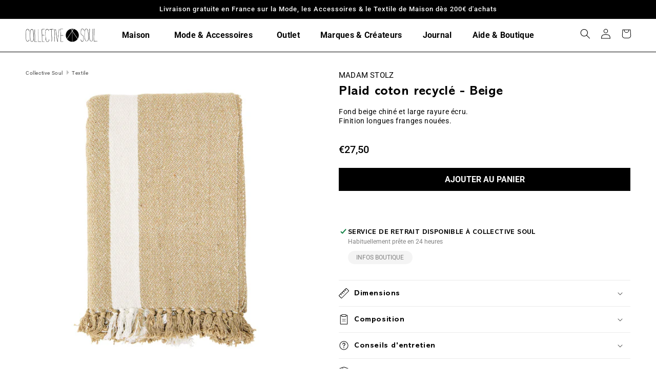

--- FILE ---
content_type: text/html; charset=utf-8
request_url: https://www.collectivesoul.fr/products/madam-stolz-plaid-coton-recycle-beige
body_size: 37642
content:
<!doctype html>
<html class="no-js" lang="fr">
  <head>
    <meta charset="utf-8">
    <meta http-equiv="X-UA-Compatible" content="IE=edge">
    <meta name="viewport" content="width=device-width,initial-scale=1">
    <meta name="theme-color" content="">
    <link rel="canonical" href="https://www.collectivesoul.fr/products/madam-stolz-plaid-coton-recycle-beige">
    <link rel="preconnect" href="https://cdn.shopify.com" crossorigin><link rel="icon" type="image/png" href="//www.collectivesoul.fr/cdn/shop/files/FAVICON-COLLECTIVESOUL.png?crop=center&height=32&v=1657614003&width=32"><link rel="preconnect" href="https://fonts.shopifycdn.com" crossorigin><title>
      Plaid coton recyclé - Beige
 &ndash; Collective Soul Hossegor</title>

    
      <meta name="description" content="Fond beige chiné et large rayure écru.Finition longues franges nouées.">
    

    

<meta property="og:site_name" content="Collective Soul Hossegor">
<meta property="og:url" content="https://www.collectivesoul.fr/products/madam-stolz-plaid-coton-recycle-beige">
<meta property="og:title" content="Plaid coton recyclé - Beige">
<meta property="og:type" content="product">
<meta property="og:description" content="Fond beige chiné et large rayure écru.Finition longues franges nouées."><meta property="og:image" content="http://www.collectivesoul.fr/cdn/shop/products/amdam-stolz-plaid-jeth-5955.jpg?v=1661357228">
  <meta property="og:image:secure_url" content="https://www.collectivesoul.fr/cdn/shop/products/amdam-stolz-plaid-jeth-5955.jpg?v=1661357228">
  <meta property="og:image:width" content="1000">
  <meta property="og:image:height" content="1000"><meta property="og:price:amount" content="27,50">
  <meta property="og:price:currency" content="EUR"><meta name="twitter:card" content="summary_large_image">
<meta name="twitter:title" content="Plaid coton recyclé - Beige">
<meta name="twitter:description" content="Fond beige chiné et large rayure écru.Finition longues franges nouées.">


    <script src="//www.collectivesoul.fr/cdn/shop/t/2/assets/global.js?v=24850326154503943211654696030" defer="defer"></script>
    <script>window.performance && window.performance.mark && window.performance.mark('shopify.content_for_header.start');</script><meta name="google-site-verification" content="LpX_WYoS-WcWP51UjueCf3daujNaurVu1FV96qZZ6Gk">
<meta id="shopify-digital-wallet" name="shopify-digital-wallet" content="/64955744488/digital_wallets/dialog">
<meta name="shopify-checkout-api-token" content="50f338899d0d5a73a7b7bd2659a2d74b">
<meta id="in-context-paypal-metadata" data-shop-id="64955744488" data-venmo-supported="false" data-environment="production" data-locale="fr_FR" data-paypal-v4="true" data-currency="EUR">
<link rel="alternate" hreflang="x-default" href="https://www.collectivesoul.fr/products/madam-stolz-plaid-coton-recycle-beige">
<link rel="alternate" hreflang="fr" href="https://www.collectivesoul.fr/products/madam-stolz-plaid-coton-recycle-beige">
<link rel="alternate" hreflang="en" href="https://www.collectivesoul.fr/en/products/madam-stolz-plaid-coton-recycle-beige">
<link rel="alternate" type="application/json+oembed" href="https://www.collectivesoul.fr/products/madam-stolz-plaid-coton-recycle-beige.oembed">
<script async="async" src="/checkouts/internal/preloads.js?locale=fr-FR"></script>
<link rel="preconnect" href="https://shop.app" crossorigin="anonymous">
<script async="async" src="https://shop.app/checkouts/internal/preloads.js?locale=fr-FR&shop_id=64955744488" crossorigin="anonymous"></script>
<script id="apple-pay-shop-capabilities" type="application/json">{"shopId":64955744488,"countryCode":"FR","currencyCode":"EUR","merchantCapabilities":["supports3DS"],"merchantId":"gid:\/\/shopify\/Shop\/64955744488","merchantName":"Collective Soul Hossegor","requiredBillingContactFields":["postalAddress","email","phone"],"requiredShippingContactFields":["postalAddress","email","phone"],"shippingType":"shipping","supportedNetworks":["visa","masterCard","amex","maestro"],"total":{"type":"pending","label":"Collective Soul Hossegor","amount":"1.00"},"shopifyPaymentsEnabled":true,"supportsSubscriptions":true}</script>
<script id="shopify-features" type="application/json">{"accessToken":"50f338899d0d5a73a7b7bd2659a2d74b","betas":["rich-media-storefront-analytics"],"domain":"www.collectivesoul.fr","predictiveSearch":true,"shopId":64955744488,"locale":"fr"}</script>
<script>var Shopify = Shopify || {};
Shopify.shop = "collective-soul-hossegor.myshopify.com";
Shopify.locale = "fr";
Shopify.currency = {"active":"EUR","rate":"1.0"};
Shopify.country = "FR";
Shopify.theme = {"name":"CSOUL 102022","id":133162664168,"schema_name":"Studio","schema_version":"2.0.0","theme_store_id":1431,"role":"main"};
Shopify.theme.handle = "null";
Shopify.theme.style = {"id":null,"handle":null};
Shopify.cdnHost = "www.collectivesoul.fr/cdn";
Shopify.routes = Shopify.routes || {};
Shopify.routes.root = "/";</script>
<script type="module">!function(o){(o.Shopify=o.Shopify||{}).modules=!0}(window);</script>
<script>!function(o){function n(){var o=[];function n(){o.push(Array.prototype.slice.apply(arguments))}return n.q=o,n}var t=o.Shopify=o.Shopify||{};t.loadFeatures=n(),t.autoloadFeatures=n()}(window);</script>
<script>
  window.ShopifyPay = window.ShopifyPay || {};
  window.ShopifyPay.apiHost = "shop.app\/pay";
  window.ShopifyPay.redirectState = null;
</script>
<script id="shop-js-analytics" type="application/json">{"pageType":"product"}</script>
<script defer="defer" async type="module" src="//www.collectivesoul.fr/cdn/shopifycloud/shop-js/modules/v2/client.init-shop-cart-sync_XvpUV7qp.fr.esm.js"></script>
<script defer="defer" async type="module" src="//www.collectivesoul.fr/cdn/shopifycloud/shop-js/modules/v2/chunk.common_C2xzKNNs.esm.js"></script>
<script type="module">
  await import("//www.collectivesoul.fr/cdn/shopifycloud/shop-js/modules/v2/client.init-shop-cart-sync_XvpUV7qp.fr.esm.js");
await import("//www.collectivesoul.fr/cdn/shopifycloud/shop-js/modules/v2/chunk.common_C2xzKNNs.esm.js");

  window.Shopify.SignInWithShop?.initShopCartSync?.({"fedCMEnabled":true,"windoidEnabled":true});

</script>
<script>
  window.Shopify = window.Shopify || {};
  if (!window.Shopify.featureAssets) window.Shopify.featureAssets = {};
  window.Shopify.featureAssets['shop-js'] = {"shop-cart-sync":["modules/v2/client.shop-cart-sync_C66VAAYi.fr.esm.js","modules/v2/chunk.common_C2xzKNNs.esm.js"],"init-fed-cm":["modules/v2/client.init-fed-cm_By4eIqYa.fr.esm.js","modules/v2/chunk.common_C2xzKNNs.esm.js"],"shop-button":["modules/v2/client.shop-button_Bz0N9rYp.fr.esm.js","modules/v2/chunk.common_C2xzKNNs.esm.js"],"shop-cash-offers":["modules/v2/client.shop-cash-offers_B90ok608.fr.esm.js","modules/v2/chunk.common_C2xzKNNs.esm.js","modules/v2/chunk.modal_7MqWQJ87.esm.js"],"init-windoid":["modules/v2/client.init-windoid_CdJe_Ee3.fr.esm.js","modules/v2/chunk.common_C2xzKNNs.esm.js"],"shop-toast-manager":["modules/v2/client.shop-toast-manager_kCJHoUCw.fr.esm.js","modules/v2/chunk.common_C2xzKNNs.esm.js"],"init-shop-email-lookup-coordinator":["modules/v2/client.init-shop-email-lookup-coordinator_BPuRLqHy.fr.esm.js","modules/v2/chunk.common_C2xzKNNs.esm.js"],"init-shop-cart-sync":["modules/v2/client.init-shop-cart-sync_XvpUV7qp.fr.esm.js","modules/v2/chunk.common_C2xzKNNs.esm.js"],"avatar":["modules/v2/client.avatar_BTnouDA3.fr.esm.js"],"pay-button":["modules/v2/client.pay-button_CmFhG2BZ.fr.esm.js","modules/v2/chunk.common_C2xzKNNs.esm.js"],"init-customer-accounts":["modules/v2/client.init-customer-accounts_C5-IhKGM.fr.esm.js","modules/v2/client.shop-login-button_DrlPOW6Z.fr.esm.js","modules/v2/chunk.common_C2xzKNNs.esm.js","modules/v2/chunk.modal_7MqWQJ87.esm.js"],"init-shop-for-new-customer-accounts":["modules/v2/client.init-shop-for-new-customer-accounts_Cv1WqR1n.fr.esm.js","modules/v2/client.shop-login-button_DrlPOW6Z.fr.esm.js","modules/v2/chunk.common_C2xzKNNs.esm.js","modules/v2/chunk.modal_7MqWQJ87.esm.js"],"shop-login-button":["modules/v2/client.shop-login-button_DrlPOW6Z.fr.esm.js","modules/v2/chunk.common_C2xzKNNs.esm.js","modules/v2/chunk.modal_7MqWQJ87.esm.js"],"init-customer-accounts-sign-up":["modules/v2/client.init-customer-accounts-sign-up_Dqgdz3C3.fr.esm.js","modules/v2/client.shop-login-button_DrlPOW6Z.fr.esm.js","modules/v2/chunk.common_C2xzKNNs.esm.js","modules/v2/chunk.modal_7MqWQJ87.esm.js"],"shop-follow-button":["modules/v2/client.shop-follow-button_D7RRykwK.fr.esm.js","modules/v2/chunk.common_C2xzKNNs.esm.js","modules/v2/chunk.modal_7MqWQJ87.esm.js"],"checkout-modal":["modules/v2/client.checkout-modal_NILs_SXn.fr.esm.js","modules/v2/chunk.common_C2xzKNNs.esm.js","modules/v2/chunk.modal_7MqWQJ87.esm.js"],"lead-capture":["modules/v2/client.lead-capture_CSmE_fhP.fr.esm.js","modules/v2/chunk.common_C2xzKNNs.esm.js","modules/v2/chunk.modal_7MqWQJ87.esm.js"],"shop-login":["modules/v2/client.shop-login_CKcjyRl_.fr.esm.js","modules/v2/chunk.common_C2xzKNNs.esm.js","modules/v2/chunk.modal_7MqWQJ87.esm.js"],"payment-terms":["modules/v2/client.payment-terms_eoGasybT.fr.esm.js","modules/v2/chunk.common_C2xzKNNs.esm.js","modules/v2/chunk.modal_7MqWQJ87.esm.js"]};
</script>
<script id="__st">var __st={"a":64955744488,"offset":3600,"reqid":"ba8da9fa-5071-4b9c-b7be-bd523f499b2a-1768836996","pageurl":"www.collectivesoul.fr\/products\/madam-stolz-plaid-coton-recycle-beige","u":"6e40c10fd673","p":"product","rtyp":"product","rid":7943767392488};</script>
<script>window.ShopifyPaypalV4VisibilityTracking = true;</script>
<script id="captcha-bootstrap">!function(){'use strict';const t='contact',e='account',n='new_comment',o=[[t,t],['blogs',n],['comments',n],[t,'customer']],c=[[e,'customer_login'],[e,'guest_login'],[e,'recover_customer_password'],[e,'create_customer']],r=t=>t.map((([t,e])=>`form[action*='/${t}']:not([data-nocaptcha='true']) input[name='form_type'][value='${e}']`)).join(','),a=t=>()=>t?[...document.querySelectorAll(t)].map((t=>t.form)):[];function s(){const t=[...o],e=r(t);return a(e)}const i='password',u='form_key',d=['recaptcha-v3-token','g-recaptcha-response','h-captcha-response',i],f=()=>{try{return window.sessionStorage}catch{return}},m='__shopify_v',_=t=>t.elements[u];function p(t,e,n=!1){try{const o=window.sessionStorage,c=JSON.parse(o.getItem(e)),{data:r}=function(t){const{data:e,action:n}=t;return t[m]||n?{data:e,action:n}:{data:t,action:n}}(c);for(const[e,n]of Object.entries(r))t.elements[e]&&(t.elements[e].value=n);n&&o.removeItem(e)}catch(o){console.error('form repopulation failed',{error:o})}}const l='form_type',E='cptcha';function T(t){t.dataset[E]=!0}const w=window,h=w.document,L='Shopify',v='ce_forms',y='captcha';let A=!1;((t,e)=>{const n=(g='f06e6c50-85a8-45c8-87d0-21a2b65856fe',I='https://cdn.shopify.com/shopifycloud/storefront-forms-hcaptcha/ce_storefront_forms_captcha_hcaptcha.v1.5.2.iife.js',D={infoText:'Protégé par hCaptcha',privacyText:'Confidentialité',termsText:'Conditions'},(t,e,n)=>{const o=w[L][v],c=o.bindForm;if(c)return c(t,g,e,D).then(n);var r;o.q.push([[t,g,e,D],n]),r=I,A||(h.body.append(Object.assign(h.createElement('script'),{id:'captcha-provider',async:!0,src:r})),A=!0)});var g,I,D;w[L]=w[L]||{},w[L][v]=w[L][v]||{},w[L][v].q=[],w[L][y]=w[L][y]||{},w[L][y].protect=function(t,e){n(t,void 0,e),T(t)},Object.freeze(w[L][y]),function(t,e,n,w,h,L){const[v,y,A,g]=function(t,e,n){const i=e?o:[],u=t?c:[],d=[...i,...u],f=r(d),m=r(i),_=r(d.filter((([t,e])=>n.includes(e))));return[a(f),a(m),a(_),s()]}(w,h,L),I=t=>{const e=t.target;return e instanceof HTMLFormElement?e:e&&e.form},D=t=>v().includes(t);t.addEventListener('submit',(t=>{const e=I(t);if(!e)return;const n=D(e)&&!e.dataset.hcaptchaBound&&!e.dataset.recaptchaBound,o=_(e),c=g().includes(e)&&(!o||!o.value);(n||c)&&t.preventDefault(),c&&!n&&(function(t){try{if(!f())return;!function(t){const e=f();if(!e)return;const n=_(t);if(!n)return;const o=n.value;o&&e.removeItem(o)}(t);const e=Array.from(Array(32),(()=>Math.random().toString(36)[2])).join('');!function(t,e){_(t)||t.append(Object.assign(document.createElement('input'),{type:'hidden',name:u})),t.elements[u].value=e}(t,e),function(t,e){const n=f();if(!n)return;const o=[...t.querySelectorAll(`input[type='${i}']`)].map((({name:t})=>t)),c=[...d,...o],r={};for(const[a,s]of new FormData(t).entries())c.includes(a)||(r[a]=s);n.setItem(e,JSON.stringify({[m]:1,action:t.action,data:r}))}(t,e)}catch(e){console.error('failed to persist form',e)}}(e),e.submit())}));const S=(t,e)=>{t&&!t.dataset[E]&&(n(t,e.some((e=>e===t))),T(t))};for(const o of['focusin','change'])t.addEventListener(o,(t=>{const e=I(t);D(e)&&S(e,y())}));const B=e.get('form_key'),M=e.get(l),P=B&&M;t.addEventListener('DOMContentLoaded',(()=>{const t=y();if(P)for(const e of t)e.elements[l].value===M&&p(e,B);[...new Set([...A(),...v().filter((t=>'true'===t.dataset.shopifyCaptcha))])].forEach((e=>S(e,t)))}))}(h,new URLSearchParams(w.location.search),n,t,e,['guest_login'])})(!0,!0)}();</script>
<script integrity="sha256-4kQ18oKyAcykRKYeNunJcIwy7WH5gtpwJnB7kiuLZ1E=" data-source-attribution="shopify.loadfeatures" defer="defer" src="//www.collectivesoul.fr/cdn/shopifycloud/storefront/assets/storefront/load_feature-a0a9edcb.js" crossorigin="anonymous"></script>
<script crossorigin="anonymous" defer="defer" src="//www.collectivesoul.fr/cdn/shopifycloud/storefront/assets/shopify_pay/storefront-65b4c6d7.js?v=20250812"></script>
<script data-source-attribution="shopify.dynamic_checkout.dynamic.init">var Shopify=Shopify||{};Shopify.PaymentButton=Shopify.PaymentButton||{isStorefrontPortableWallets:!0,init:function(){window.Shopify.PaymentButton.init=function(){};var t=document.createElement("script");t.src="https://www.collectivesoul.fr/cdn/shopifycloud/portable-wallets/latest/portable-wallets.fr.js",t.type="module",document.head.appendChild(t)}};
</script>
<script data-source-attribution="shopify.dynamic_checkout.buyer_consent">
  function portableWalletsHideBuyerConsent(e){var t=document.getElementById("shopify-buyer-consent"),n=document.getElementById("shopify-subscription-policy-button");t&&n&&(t.classList.add("hidden"),t.setAttribute("aria-hidden","true"),n.removeEventListener("click",e))}function portableWalletsShowBuyerConsent(e){var t=document.getElementById("shopify-buyer-consent"),n=document.getElementById("shopify-subscription-policy-button");t&&n&&(t.classList.remove("hidden"),t.removeAttribute("aria-hidden"),n.addEventListener("click",e))}window.Shopify?.PaymentButton&&(window.Shopify.PaymentButton.hideBuyerConsent=portableWalletsHideBuyerConsent,window.Shopify.PaymentButton.showBuyerConsent=portableWalletsShowBuyerConsent);
</script>
<script data-source-attribution="shopify.dynamic_checkout.cart.bootstrap">document.addEventListener("DOMContentLoaded",(function(){function t(){return document.querySelector("shopify-accelerated-checkout-cart, shopify-accelerated-checkout")}if(t())Shopify.PaymentButton.init();else{new MutationObserver((function(e,n){t()&&(Shopify.PaymentButton.init(),n.disconnect())})).observe(document.body,{childList:!0,subtree:!0})}}));
</script>
<script id='scb4127' type='text/javascript' async='' src='https://www.collectivesoul.fr/cdn/shopifycloud/privacy-banner/storefront-banner.js'></script><link id="shopify-accelerated-checkout-styles" rel="stylesheet" media="screen" href="https://www.collectivesoul.fr/cdn/shopifycloud/portable-wallets/latest/accelerated-checkout-backwards-compat.css" crossorigin="anonymous">
<style id="shopify-accelerated-checkout-cart">
        #shopify-buyer-consent {
  margin-top: 1em;
  display: inline-block;
  width: 100%;
}

#shopify-buyer-consent.hidden {
  display: none;
}

#shopify-subscription-policy-button {
  background: none;
  border: none;
  padding: 0;
  text-decoration: underline;
  font-size: inherit;
  cursor: pointer;
}

#shopify-subscription-policy-button::before {
  box-shadow: none;
}

      </style>
<script id="sections-script" data-sections="product-recommendations,header,footer" defer="defer" src="//www.collectivesoul.fr/cdn/shop/t/2/compiled_assets/scripts.js?v=6007"></script>
<script>window.performance && window.performance.mark && window.performance.mark('shopify.content_for_header.end');</script>


    <style data-shopify>
      @font-face {
  font-family: Roboto;
  font-weight: 400;
  font-style: normal;
  font-display: swap;
  src: url("//www.collectivesoul.fr/cdn/fonts/roboto/roboto_n4.2019d890f07b1852f56ce63ba45b2db45d852cba.woff2") format("woff2"),
       url("//www.collectivesoul.fr/cdn/fonts/roboto/roboto_n4.238690e0007583582327135619c5f7971652fa9d.woff") format("woff");
}

      @font-face {
  font-family: Roboto;
  font-weight: 700;
  font-style: normal;
  font-display: swap;
  src: url("//www.collectivesoul.fr/cdn/fonts/roboto/roboto_n7.f38007a10afbbde8976c4056bfe890710d51dec2.woff2") format("woff2"),
       url("//www.collectivesoul.fr/cdn/fonts/roboto/roboto_n7.94bfdd3e80c7be00e128703d245c207769d763f9.woff") format("woff");
}

      @font-face {
  font-family: Roboto;
  font-weight: 400;
  font-style: italic;
  font-display: swap;
  src: url("//www.collectivesoul.fr/cdn/fonts/roboto/roboto_i4.57ce898ccda22ee84f49e6b57ae302250655e2d4.woff2") format("woff2"),
       url("//www.collectivesoul.fr/cdn/fonts/roboto/roboto_i4.b21f3bd061cbcb83b824ae8c7671a82587b264bf.woff") format("woff");
}

      @font-face {
  font-family: Roboto;
  font-weight: 700;
  font-style: italic;
  font-display: swap;
  src: url("//www.collectivesoul.fr/cdn/fonts/roboto/roboto_i7.7ccaf9410746f2c53340607c42c43f90a9005937.woff2") format("woff2"),
       url("//www.collectivesoul.fr/cdn/fonts/roboto/roboto_i7.49ec21cdd7148292bffea74c62c0df6e93551516.woff") format("woff");
}

      @font-face {
  font-family: Roboto;
  font-weight: 500;
  font-style: normal;
  font-display: swap;
  src: url("//www.collectivesoul.fr/cdn/fonts/roboto/roboto_n5.250d51708d76acbac296b0e21ede8f81de4e37aa.woff2") format("woff2"),
       url("//www.collectivesoul.fr/cdn/fonts/roboto/roboto_n5.535e8c56f4cbbdea416167af50ab0ff1360a3949.woff") format("woff");
}


      :root {
        --font-body-family: Roboto, sans-serif;
        --font-body-style: normal;
        --font-body-weight: 400;
        --font-body-weight-bold: 700;

        --font-heading-family: Roboto, sans-serif;
        --font-heading-style: normal;
        --font-heading-weight: 500;

        --font-body-scale: 1.0;
        --font-heading-scale: 1.0;

        --color-base-text: 0, 0, 0;
        --color-shadow: 0, 0, 0;
        --color-base-background-1: 255, 255, 255;
        --color-base-background-2: 244, 244, 244;
        --color-base-solid-button-labels: 255, 255, 255;
        --color-base-outline-button-labels: 0, 0, 0;
        --color-base-accent-1: 0, 0, 0;
        --color-base-accent-2: 236, 35, 211;
        --payment-terms-background-color: #ffffff;

        --gradient-base-background-1: #ffffff;
        --gradient-base-background-2: #f4f4f4;
        --gradient-base-accent-1: #000000;
        --gradient-base-accent-2: #ec23d3;

        --media-padding: px;
        --media-border-opacity: 0.05;
        --media-border-width: 0px;
        --media-radius: 0px;
        --media-shadow-opacity: 0.0;
        --media-shadow-horizontal-offset: 0px;
        --media-shadow-vertical-offset: 0px;
        --media-shadow-blur-radius: 0px;

        --page-width: 160rem;
        --page-width-margin: 0rem;

        --card-image-padding: 0.0rem;
        --card-corner-radius: 0.0rem;
        --card-text-alignment: left;
        --card-border-width: 0.0rem;
        --card-border-opacity: 0.0;
        --card-shadow-opacity: 0.0;
        --card-shadow-horizontal-offset: 0.0rem;
        --card-shadow-vertical-offset: 0.0rem;
        --card-shadow-blur-radius: 0.0rem;

        --badge-corner-radius: 0.0rem;

        --popup-border-width: 0px;
        --popup-border-opacity: 0.1;
        --popup-corner-radius: 0px;
        --popup-shadow-opacity: 0.1;
        --popup-shadow-horizontal-offset: 6px;
        --popup-shadow-vertical-offset: 6px;
        --popup-shadow-blur-radius: 25px;

        --drawer-border-width: 1px;
        --drawer-border-opacity: 0.1;
        --drawer-shadow-opacity: 0.0;
        --drawer-shadow-horizontal-offset: 0px;
        --drawer-shadow-vertical-offset: 0px;
        --drawer-shadow-blur-radius: 0px;

        --spacing-sections-desktop: 32px;
        --spacing-sections-mobile: 22px;

        --grid-desktop-vertical-spacing: 16px;
        --grid-desktop-horizontal-spacing: 16px;
        --grid-mobile-vertical-spacing: 8px;
        --grid-mobile-horizontal-spacing: 8px;

        --text-boxes-border-opacity: 0.0;
        --text-boxes-border-width: 0px;
        --text-boxes-radius: 0px;
        --text-boxes-shadow-opacity: 0.0;
        --text-boxes-shadow-horizontal-offset: 0px;
        --text-boxes-shadow-vertical-offset: 0px;
        --text-boxes-shadow-blur-radius: 0px;

        --buttons-radius: 0px;
        --buttons-radius-outset: 0px;
        --buttons-border-width: 0px;
        --buttons-border-opacity: 1.0;
        --buttons-shadow-opacity: 0.0;
        --buttons-shadow-horizontal-offset: 2px;
        --buttons-shadow-vertical-offset: 2px;
        --buttons-shadow-blur-radius: 5px;
        --buttons-border-offset: 0px;

        --inputs-radius: 0px;
        --inputs-border-width: 1px;
        --inputs-border-opacity: 0.15;
        --inputs-shadow-opacity: 0.05;
        --inputs-shadow-horizontal-offset: 2px;
        --inputs-margin-offset: 2px;
        --inputs-shadow-vertical-offset: 2px;
        --inputs-shadow-blur-radius: 5px;
        --inputs-radius-outset: 0px;

        --variant-pills-radius: 0px;
        --variant-pills-border-width: 0px;
        --variant-pills-border-opacity: 0.55;
        --variant-pills-shadow-opacity: 0.0;
        --variant-pills-shadow-horizontal-offset: 0px;
        --variant-pills-shadow-vertical-offset: 0px;
        --variant-pills-shadow-blur-radius: 0px;
      }

      *,
      *::before,
      *::after {
        box-sizing: inherit;
      }

      html {
        box-sizing: border-box;
        font-size: calc(var(--font-body-scale) * 62.5%);
        height: 100%;
      }

      body {
        display: grid;
        grid-template-rows: auto auto 1fr auto;
        grid-template-columns: 100%;
        min-height: 100%;
        margin: 0;
        font-size: 1.5rem;
        letter-spacing: 0.06rem;
        line-height: calc(1 + 0.8 / var(--font-body-scale));
        font-family: var(--font-body-family);
        font-style: var(--font-body-style);
        font-weight: var(--font-body-weight);
      }

      @media screen and (min-width: 750px) {
        body {
          font-size: 1.6rem;
        }
      }
    </style>

    <link href="//www.collectivesoul.fr/cdn/shop/t/2/assets/base.css?v=92074828099120416361664902121" rel="stylesheet" type="text/css" media="all" />
    <link href="//www.collectivesoul.fr/cdn/shop/t/2/assets/collective-soul.css?v=118132217408600825381675098332" rel="stylesheet" type="text/css" media="all" />
    <link rel='stylesheet' media='screen and (min-width: 1000px)' href='//www.collectivesoul.fr/cdn/shop/t/2/assets/collective-soul-desktop.css?v=62176725594673039401664903411' type='text/css' media='screen' />
    <link rel='stylesheet' media='screen and (max-width: 999px)' href='//www.collectivesoul.fr/cdn/shop/t/2/assets/collective-soul-mobile.css?v=150979896769065582611664901231' type='text/css' media='screen' /><link rel="preload" as="font" href="//www.collectivesoul.fr/cdn/fonts/roboto/roboto_n4.2019d890f07b1852f56ce63ba45b2db45d852cba.woff2" type="font/woff2" crossorigin><link rel="preload" as="font" href="//www.collectivesoul.fr/cdn/fonts/roboto/roboto_n5.250d51708d76acbac296b0e21ede8f81de4e37aa.woff2" type="font/woff2" crossorigin><link rel="stylesheet" href="//www.collectivesoul.fr/cdn/shop/t/2/assets/component-predictive-search.css?v=165644661289088488651654696025" media="print" onload="this.media='all'"><script>document.documentElement.className = document.documentElement.className.replace('no-js', 'js');
    if (Shopify.designMode) {
      document.documentElement.classList.add('shopify-design-mode');
    }
    </script>
  <link href="https://monorail-edge.shopifysvc.com" rel="dns-prefetch">
<script>(function(){if ("sendBeacon" in navigator && "performance" in window) {try {var session_token_from_headers = performance.getEntriesByType('navigation')[0].serverTiming.find(x => x.name == '_s').description;} catch {var session_token_from_headers = undefined;}var session_cookie_matches = document.cookie.match(/_shopify_s=([^;]*)/);var session_token_from_cookie = session_cookie_matches && session_cookie_matches.length === 2 ? session_cookie_matches[1] : "";var session_token = session_token_from_headers || session_token_from_cookie || "";function handle_abandonment_event(e) {var entries = performance.getEntries().filter(function(entry) {return /monorail-edge.shopifysvc.com/.test(entry.name);});if (!window.abandonment_tracked && entries.length === 0) {window.abandonment_tracked = true;var currentMs = Date.now();var navigation_start = performance.timing.navigationStart;var payload = {shop_id: 64955744488,url: window.location.href,navigation_start,duration: currentMs - navigation_start,session_token,page_type: "product"};window.navigator.sendBeacon("https://monorail-edge.shopifysvc.com/v1/produce", JSON.stringify({schema_id: "online_store_buyer_site_abandonment/1.1",payload: payload,metadata: {event_created_at_ms: currentMs,event_sent_at_ms: currentMs}}));}}window.addEventListener('pagehide', handle_abandonment_event);}}());</script>
<script id="web-pixels-manager-setup">(function e(e,d,r,n,o){if(void 0===o&&(o={}),!Boolean(null===(a=null===(i=window.Shopify)||void 0===i?void 0:i.analytics)||void 0===a?void 0:a.replayQueue)){var i,a;window.Shopify=window.Shopify||{};var t=window.Shopify;t.analytics=t.analytics||{};var s=t.analytics;s.replayQueue=[],s.publish=function(e,d,r){return s.replayQueue.push([e,d,r]),!0};try{self.performance.mark("wpm:start")}catch(e){}var l=function(){var e={modern:/Edge?\/(1{2}[4-9]|1[2-9]\d|[2-9]\d{2}|\d{4,})\.\d+(\.\d+|)|Firefox\/(1{2}[4-9]|1[2-9]\d|[2-9]\d{2}|\d{4,})\.\d+(\.\d+|)|Chrom(ium|e)\/(9{2}|\d{3,})\.\d+(\.\d+|)|(Maci|X1{2}).+ Version\/(15\.\d+|(1[6-9]|[2-9]\d|\d{3,})\.\d+)([,.]\d+|)( \(\w+\)|)( Mobile\/\w+|) Safari\/|Chrome.+OPR\/(9{2}|\d{3,})\.\d+\.\d+|(CPU[ +]OS|iPhone[ +]OS|CPU[ +]iPhone|CPU IPhone OS|CPU iPad OS)[ +]+(15[._]\d+|(1[6-9]|[2-9]\d|\d{3,})[._]\d+)([._]\d+|)|Android:?[ /-](13[3-9]|1[4-9]\d|[2-9]\d{2}|\d{4,})(\.\d+|)(\.\d+|)|Android.+Firefox\/(13[5-9]|1[4-9]\d|[2-9]\d{2}|\d{4,})\.\d+(\.\d+|)|Android.+Chrom(ium|e)\/(13[3-9]|1[4-9]\d|[2-9]\d{2}|\d{4,})\.\d+(\.\d+|)|SamsungBrowser\/([2-9]\d|\d{3,})\.\d+/,legacy:/Edge?\/(1[6-9]|[2-9]\d|\d{3,})\.\d+(\.\d+|)|Firefox\/(5[4-9]|[6-9]\d|\d{3,})\.\d+(\.\d+|)|Chrom(ium|e)\/(5[1-9]|[6-9]\d|\d{3,})\.\d+(\.\d+|)([\d.]+$|.*Safari\/(?![\d.]+ Edge\/[\d.]+$))|(Maci|X1{2}).+ Version\/(10\.\d+|(1[1-9]|[2-9]\d|\d{3,})\.\d+)([,.]\d+|)( \(\w+\)|)( Mobile\/\w+|) Safari\/|Chrome.+OPR\/(3[89]|[4-9]\d|\d{3,})\.\d+\.\d+|(CPU[ +]OS|iPhone[ +]OS|CPU[ +]iPhone|CPU IPhone OS|CPU iPad OS)[ +]+(10[._]\d+|(1[1-9]|[2-9]\d|\d{3,})[._]\d+)([._]\d+|)|Android:?[ /-](13[3-9]|1[4-9]\d|[2-9]\d{2}|\d{4,})(\.\d+|)(\.\d+|)|Mobile Safari.+OPR\/([89]\d|\d{3,})\.\d+\.\d+|Android.+Firefox\/(13[5-9]|1[4-9]\d|[2-9]\d{2}|\d{4,})\.\d+(\.\d+|)|Android.+Chrom(ium|e)\/(13[3-9]|1[4-9]\d|[2-9]\d{2}|\d{4,})\.\d+(\.\d+|)|Android.+(UC? ?Browser|UCWEB|U3)[ /]?(15\.([5-9]|\d{2,})|(1[6-9]|[2-9]\d|\d{3,})\.\d+)\.\d+|SamsungBrowser\/(5\.\d+|([6-9]|\d{2,})\.\d+)|Android.+MQ{2}Browser\/(14(\.(9|\d{2,})|)|(1[5-9]|[2-9]\d|\d{3,})(\.\d+|))(\.\d+|)|K[Aa][Ii]OS\/(3\.\d+|([4-9]|\d{2,})\.\d+)(\.\d+|)/},d=e.modern,r=e.legacy,n=navigator.userAgent;return n.match(d)?"modern":n.match(r)?"legacy":"unknown"}(),u="modern"===l?"modern":"legacy",c=(null!=n?n:{modern:"",legacy:""})[u],f=function(e){return[e.baseUrl,"/wpm","/b",e.hashVersion,"modern"===e.buildTarget?"m":"l",".js"].join("")}({baseUrl:d,hashVersion:r,buildTarget:u}),m=function(e){var d=e.version,r=e.bundleTarget,n=e.surface,o=e.pageUrl,i=e.monorailEndpoint;return{emit:function(e){var a=e.status,t=e.errorMsg,s=(new Date).getTime(),l=JSON.stringify({metadata:{event_sent_at_ms:s},events:[{schema_id:"web_pixels_manager_load/3.1",payload:{version:d,bundle_target:r,page_url:o,status:a,surface:n,error_msg:t},metadata:{event_created_at_ms:s}}]});if(!i)return console&&console.warn&&console.warn("[Web Pixels Manager] No Monorail endpoint provided, skipping logging."),!1;try{return self.navigator.sendBeacon.bind(self.navigator)(i,l)}catch(e){}var u=new XMLHttpRequest;try{return u.open("POST",i,!0),u.setRequestHeader("Content-Type","text/plain"),u.send(l),!0}catch(e){return console&&console.warn&&console.warn("[Web Pixels Manager] Got an unhandled error while logging to Monorail."),!1}}}}({version:r,bundleTarget:l,surface:e.surface,pageUrl:self.location.href,monorailEndpoint:e.monorailEndpoint});try{o.browserTarget=l,function(e){var d=e.src,r=e.async,n=void 0===r||r,o=e.onload,i=e.onerror,a=e.sri,t=e.scriptDataAttributes,s=void 0===t?{}:t,l=document.createElement("script"),u=document.querySelector("head"),c=document.querySelector("body");if(l.async=n,l.src=d,a&&(l.integrity=a,l.crossOrigin="anonymous"),s)for(var f in s)if(Object.prototype.hasOwnProperty.call(s,f))try{l.dataset[f]=s[f]}catch(e){}if(o&&l.addEventListener("load",o),i&&l.addEventListener("error",i),u)u.appendChild(l);else{if(!c)throw new Error("Did not find a head or body element to append the script");c.appendChild(l)}}({src:f,async:!0,onload:function(){if(!function(){var e,d;return Boolean(null===(d=null===(e=window.Shopify)||void 0===e?void 0:e.analytics)||void 0===d?void 0:d.initialized)}()){var d=window.webPixelsManager.init(e)||void 0;if(d){var r=window.Shopify.analytics;r.replayQueue.forEach((function(e){var r=e[0],n=e[1],o=e[2];d.publishCustomEvent(r,n,o)})),r.replayQueue=[],r.publish=d.publishCustomEvent,r.visitor=d.visitor,r.initialized=!0}}},onerror:function(){return m.emit({status:"failed",errorMsg:"".concat(f," has failed to load")})},sri:function(e){var d=/^sha384-[A-Za-z0-9+/=]+$/;return"string"==typeof e&&d.test(e)}(c)?c:"",scriptDataAttributes:o}),m.emit({status:"loading"})}catch(e){m.emit({status:"failed",errorMsg:(null==e?void 0:e.message)||"Unknown error"})}}})({shopId: 64955744488,storefrontBaseUrl: "https://www.collectivesoul.fr",extensionsBaseUrl: "https://extensions.shopifycdn.com/cdn/shopifycloud/web-pixels-manager",monorailEndpoint: "https://monorail-edge.shopifysvc.com/unstable/produce_batch",surface: "storefront-renderer",enabledBetaFlags: ["2dca8a86"],webPixelsConfigList: [{"id":"891978055","configuration":"{\"config\":\"{\\\"pixel_id\\\":\\\"G-XWK7K21N40\\\",\\\"gtag_events\\\":[{\\\"type\\\":\\\"begin_checkout\\\",\\\"action_label\\\":\\\"G-XWK7K21N40\\\"},{\\\"type\\\":\\\"search\\\",\\\"action_label\\\":\\\"G-XWK7K21N40\\\"},{\\\"type\\\":\\\"view_item\\\",\\\"action_label\\\":[\\\"G-XWK7K21N40\\\",\\\"MC-SXJZ80QKM7\\\"]},{\\\"type\\\":\\\"purchase\\\",\\\"action_label\\\":[\\\"G-XWK7K21N40\\\",\\\"MC-SXJZ80QKM7\\\"]},{\\\"type\\\":\\\"page_view\\\",\\\"action_label\\\":[\\\"G-XWK7K21N40\\\",\\\"MC-SXJZ80QKM7\\\"]},{\\\"type\\\":\\\"add_payment_info\\\",\\\"action_label\\\":\\\"G-XWK7K21N40\\\"},{\\\"type\\\":\\\"add_to_cart\\\",\\\"action_label\\\":\\\"G-XWK7K21N40\\\"}],\\\"enable_monitoring_mode\\\":false}\"}","eventPayloadVersion":"v1","runtimeContext":"OPEN","scriptVersion":"b2a88bafab3e21179ed38636efcd8a93","type":"APP","apiClientId":1780363,"privacyPurposes":[],"dataSharingAdjustments":{"protectedCustomerApprovalScopes":["read_customer_address","read_customer_email","read_customer_name","read_customer_personal_data","read_customer_phone"]}},{"id":"179044679","eventPayloadVersion":"v1","runtimeContext":"LAX","scriptVersion":"1","type":"CUSTOM","privacyPurposes":["ANALYTICS"],"name":"Google Analytics tag (migrated)"},{"id":"shopify-app-pixel","configuration":"{}","eventPayloadVersion":"v1","runtimeContext":"STRICT","scriptVersion":"0450","apiClientId":"shopify-pixel","type":"APP","privacyPurposes":["ANALYTICS","MARKETING"]},{"id":"shopify-custom-pixel","eventPayloadVersion":"v1","runtimeContext":"LAX","scriptVersion":"0450","apiClientId":"shopify-pixel","type":"CUSTOM","privacyPurposes":["ANALYTICS","MARKETING"]}],isMerchantRequest: false,initData: {"shop":{"name":"Collective Soul Hossegor","paymentSettings":{"currencyCode":"EUR"},"myshopifyDomain":"collective-soul-hossegor.myshopify.com","countryCode":"FR","storefrontUrl":"https:\/\/www.collectivesoul.fr"},"customer":null,"cart":null,"checkout":null,"productVariants":[{"price":{"amount":27.5,"currencyCode":"EUR"},"product":{"title":"Plaid coton recyclé - Beige","vendor":"MADAM STOLZ","id":"7943767392488","untranslatedTitle":"Plaid coton recyclé - Beige","url":"\/products\/madam-stolz-plaid-coton-recycle-beige","type":"Plaids"},"id":"43743659163880","image":{"src":"\/\/www.collectivesoul.fr\/cdn\/shop\/products\/amdam-stolz-plaid-jeth-5955.jpg?v=1661357228"},"sku":"stolz-plaid-JETH5955","title":"Default Title","untranslatedTitle":"Default Title"}],"purchasingCompany":null},},"https://www.collectivesoul.fr/cdn","fcfee988w5aeb613cpc8e4bc33m6693e112",{"modern":"","legacy":""},{"shopId":"64955744488","storefrontBaseUrl":"https:\/\/www.collectivesoul.fr","extensionBaseUrl":"https:\/\/extensions.shopifycdn.com\/cdn\/shopifycloud\/web-pixels-manager","surface":"storefront-renderer","enabledBetaFlags":"[\"2dca8a86\"]","isMerchantRequest":"false","hashVersion":"fcfee988w5aeb613cpc8e4bc33m6693e112","publish":"custom","events":"[[\"page_viewed\",{}],[\"product_viewed\",{\"productVariant\":{\"price\":{\"amount\":27.5,\"currencyCode\":\"EUR\"},\"product\":{\"title\":\"Plaid coton recyclé - Beige\",\"vendor\":\"MADAM STOLZ\",\"id\":\"7943767392488\",\"untranslatedTitle\":\"Plaid coton recyclé - Beige\",\"url\":\"\/products\/madam-stolz-plaid-coton-recycle-beige\",\"type\":\"Plaids\"},\"id\":\"43743659163880\",\"image\":{\"src\":\"\/\/www.collectivesoul.fr\/cdn\/shop\/products\/amdam-stolz-plaid-jeth-5955.jpg?v=1661357228\"},\"sku\":\"stolz-plaid-JETH5955\",\"title\":\"Default Title\",\"untranslatedTitle\":\"Default Title\"}}]]"});</script><script>
  window.ShopifyAnalytics = window.ShopifyAnalytics || {};
  window.ShopifyAnalytics.meta = window.ShopifyAnalytics.meta || {};
  window.ShopifyAnalytics.meta.currency = 'EUR';
  var meta = {"product":{"id":7943767392488,"gid":"gid:\/\/shopify\/Product\/7943767392488","vendor":"MADAM STOLZ","type":"Plaids","handle":"madam-stolz-plaid-coton-recycle-beige","variants":[{"id":43743659163880,"price":2750,"name":"Plaid coton recyclé - Beige","public_title":null,"sku":"stolz-plaid-JETH5955"}],"remote":false},"page":{"pageType":"product","resourceType":"product","resourceId":7943767392488,"requestId":"ba8da9fa-5071-4b9c-b7be-bd523f499b2a-1768836996"}};
  for (var attr in meta) {
    window.ShopifyAnalytics.meta[attr] = meta[attr];
  }
</script>
<script class="analytics">
  (function () {
    var customDocumentWrite = function(content) {
      var jquery = null;

      if (window.jQuery) {
        jquery = window.jQuery;
      } else if (window.Checkout && window.Checkout.$) {
        jquery = window.Checkout.$;
      }

      if (jquery) {
        jquery('body').append(content);
      }
    };

    var hasLoggedConversion = function(token) {
      if (token) {
        return document.cookie.indexOf('loggedConversion=' + token) !== -1;
      }
      return false;
    }

    var setCookieIfConversion = function(token) {
      if (token) {
        var twoMonthsFromNow = new Date(Date.now());
        twoMonthsFromNow.setMonth(twoMonthsFromNow.getMonth() + 2);

        document.cookie = 'loggedConversion=' + token + '; expires=' + twoMonthsFromNow;
      }
    }

    var trekkie = window.ShopifyAnalytics.lib = window.trekkie = window.trekkie || [];
    if (trekkie.integrations) {
      return;
    }
    trekkie.methods = [
      'identify',
      'page',
      'ready',
      'track',
      'trackForm',
      'trackLink'
    ];
    trekkie.factory = function(method) {
      return function() {
        var args = Array.prototype.slice.call(arguments);
        args.unshift(method);
        trekkie.push(args);
        return trekkie;
      };
    };
    for (var i = 0; i < trekkie.methods.length; i++) {
      var key = trekkie.methods[i];
      trekkie[key] = trekkie.factory(key);
    }
    trekkie.load = function(config) {
      trekkie.config = config || {};
      trekkie.config.initialDocumentCookie = document.cookie;
      var first = document.getElementsByTagName('script')[0];
      var script = document.createElement('script');
      script.type = 'text/javascript';
      script.onerror = function(e) {
        var scriptFallback = document.createElement('script');
        scriptFallback.type = 'text/javascript';
        scriptFallback.onerror = function(error) {
                var Monorail = {
      produce: function produce(monorailDomain, schemaId, payload) {
        var currentMs = new Date().getTime();
        var event = {
          schema_id: schemaId,
          payload: payload,
          metadata: {
            event_created_at_ms: currentMs,
            event_sent_at_ms: currentMs
          }
        };
        return Monorail.sendRequest("https://" + monorailDomain + "/v1/produce", JSON.stringify(event));
      },
      sendRequest: function sendRequest(endpointUrl, payload) {
        // Try the sendBeacon API
        if (window && window.navigator && typeof window.navigator.sendBeacon === 'function' && typeof window.Blob === 'function' && !Monorail.isIos12()) {
          var blobData = new window.Blob([payload], {
            type: 'text/plain'
          });

          if (window.navigator.sendBeacon(endpointUrl, blobData)) {
            return true;
          } // sendBeacon was not successful

        } // XHR beacon

        var xhr = new XMLHttpRequest();

        try {
          xhr.open('POST', endpointUrl);
          xhr.setRequestHeader('Content-Type', 'text/plain');
          xhr.send(payload);
        } catch (e) {
          console.log(e);
        }

        return false;
      },
      isIos12: function isIos12() {
        return window.navigator.userAgent.lastIndexOf('iPhone; CPU iPhone OS 12_') !== -1 || window.navigator.userAgent.lastIndexOf('iPad; CPU OS 12_') !== -1;
      }
    };
    Monorail.produce('monorail-edge.shopifysvc.com',
      'trekkie_storefront_load_errors/1.1',
      {shop_id: 64955744488,
      theme_id: 133162664168,
      app_name: "storefront",
      context_url: window.location.href,
      source_url: "//www.collectivesoul.fr/cdn/s/trekkie.storefront.cd680fe47e6c39ca5d5df5f0a32d569bc48c0f27.min.js"});

        };
        scriptFallback.async = true;
        scriptFallback.src = '//www.collectivesoul.fr/cdn/s/trekkie.storefront.cd680fe47e6c39ca5d5df5f0a32d569bc48c0f27.min.js';
        first.parentNode.insertBefore(scriptFallback, first);
      };
      script.async = true;
      script.src = '//www.collectivesoul.fr/cdn/s/trekkie.storefront.cd680fe47e6c39ca5d5df5f0a32d569bc48c0f27.min.js';
      first.parentNode.insertBefore(script, first);
    };
    trekkie.load(
      {"Trekkie":{"appName":"storefront","development":false,"defaultAttributes":{"shopId":64955744488,"isMerchantRequest":null,"themeId":133162664168,"themeCityHash":"13636685634233457910","contentLanguage":"fr","currency":"EUR","eventMetadataId":"261920b3-3881-40f3-93aa-c96ebe085243"},"isServerSideCookieWritingEnabled":true,"monorailRegion":"shop_domain","enabledBetaFlags":["65f19447"]},"Session Attribution":{},"S2S":{"facebookCapiEnabled":false,"source":"trekkie-storefront-renderer","apiClientId":580111}}
    );

    var loaded = false;
    trekkie.ready(function() {
      if (loaded) return;
      loaded = true;

      window.ShopifyAnalytics.lib = window.trekkie;

      var originalDocumentWrite = document.write;
      document.write = customDocumentWrite;
      try { window.ShopifyAnalytics.merchantGoogleAnalytics.call(this); } catch(error) {};
      document.write = originalDocumentWrite;

      window.ShopifyAnalytics.lib.page(null,{"pageType":"product","resourceType":"product","resourceId":7943767392488,"requestId":"ba8da9fa-5071-4b9c-b7be-bd523f499b2a-1768836996","shopifyEmitted":true});

      var match = window.location.pathname.match(/checkouts\/(.+)\/(thank_you|post_purchase)/)
      var token = match? match[1]: undefined;
      if (!hasLoggedConversion(token)) {
        setCookieIfConversion(token);
        window.ShopifyAnalytics.lib.track("Viewed Product",{"currency":"EUR","variantId":43743659163880,"productId":7943767392488,"productGid":"gid:\/\/shopify\/Product\/7943767392488","name":"Plaid coton recyclé - Beige","price":"27.50","sku":"stolz-plaid-JETH5955","brand":"MADAM STOLZ","variant":null,"category":"Plaids","nonInteraction":true,"remote":false},undefined,undefined,{"shopifyEmitted":true});
      window.ShopifyAnalytics.lib.track("monorail:\/\/trekkie_storefront_viewed_product\/1.1",{"currency":"EUR","variantId":43743659163880,"productId":7943767392488,"productGid":"gid:\/\/shopify\/Product\/7943767392488","name":"Plaid coton recyclé - Beige","price":"27.50","sku":"stolz-plaid-JETH5955","brand":"MADAM STOLZ","variant":null,"category":"Plaids","nonInteraction":true,"remote":false,"referer":"https:\/\/www.collectivesoul.fr\/products\/madam-stolz-plaid-coton-recycle-beige"});
      }
    });


        var eventsListenerScript = document.createElement('script');
        eventsListenerScript.async = true;
        eventsListenerScript.src = "//www.collectivesoul.fr/cdn/shopifycloud/storefront/assets/shop_events_listener-3da45d37.js";
        document.getElementsByTagName('head')[0].appendChild(eventsListenerScript);

})();</script>
  <script>
  if (!window.ga || (window.ga && typeof window.ga !== 'function')) {
    window.ga = function ga() {
      (window.ga.q = window.ga.q || []).push(arguments);
      if (window.Shopify && window.Shopify.analytics && typeof window.Shopify.analytics.publish === 'function') {
        window.Shopify.analytics.publish("ga_stub_called", {}, {sendTo: "google_osp_migration"});
      }
      console.error("Shopify's Google Analytics stub called with:", Array.from(arguments), "\nSee https://help.shopify.com/manual/promoting-marketing/pixels/pixel-migration#google for more information.");
    };
    if (window.Shopify && window.Shopify.analytics && typeof window.Shopify.analytics.publish === 'function') {
      window.Shopify.analytics.publish("ga_stub_initialized", {}, {sendTo: "google_osp_migration"});
    }
  }
</script>
<script
  defer
  src="https://www.collectivesoul.fr/cdn/shopifycloud/perf-kit/shopify-perf-kit-3.0.4.min.js"
  data-application="storefront-renderer"
  data-shop-id="64955744488"
  data-render-region="gcp-us-east1"
  data-page-type="product"
  data-theme-instance-id="133162664168"
  data-theme-name="Studio"
  data-theme-version="2.0.0"
  data-monorail-region="shop_domain"
  data-resource-timing-sampling-rate="10"
  data-shs="true"
  data-shs-beacon="true"
  data-shs-export-with-fetch="true"
  data-shs-logs-sample-rate="1"
  data-shs-beacon-endpoint="https://www.collectivesoul.fr/api/collect"
></script>
</head>

  <body class="product">
    <a class="skip-to-content-link button visually-hidden" href="#MainContent">
      Ignorer et passer au contenu
    </a>

    <div id="shopify-section-announcement-bar" class="shopify-section"><div class="announcement-bar color-accent-1 gradient" role="region" aria-label="Annonce" ><p class="announcement-bar__message h5">
                Livraison gratuite en France sur la Mode, les Accessoires &amp; le Textile de Maison dès 200€ d&#39;achats
</p></div>
</div>
    <div id="shopify-section-header" class="shopify-section section-header"><link rel="stylesheet" href="//www.collectivesoul.fr/cdn/shop/t/2/assets/component-list-menu.css?v=151968516119678728991654696034" media="print" onload="this.media='all'">
<link rel="stylesheet" href="//www.collectivesoul.fr/cdn/shop/t/2/assets/component-search.css?v=96455689198851321781654696018" media="print" onload="this.media='all'">
<link rel="stylesheet" href="//www.collectivesoul.fr/cdn/shop/t/2/assets/component-menu-drawer.css?v=4120972295954270171658828644" media="print" onload="this.media='all'">
<link rel="stylesheet" href="//www.collectivesoul.fr/cdn/shop/t/2/assets/component-cart-notification.css?v=1364518375002184851664981818" media="print" onload="this.media='all'">
<link rel="stylesheet" href="//www.collectivesoul.fr/cdn/shop/t/2/assets/component-cart-items.css?v=23917223812499722491654696048" media="print" onload="this.media='all'"><link rel="stylesheet" href="//www.collectivesoul.fr/cdn/shop/t/2/assets/component-price.css?v=112673864592427438181654696022" media="print" onload="this.media='all'">
<link rel="stylesheet" href="//www.collectivesoul.fr/cdn/shop/t/2/assets/component-loading-overlay.css?v=167310470843593579841654696052" media="print" onload="this.media='all'"><link rel="stylesheet" href="//www.collectivesoul.fr/cdn/shop/t/2/assets/component-mega-menu.css?v=51642497778484193861664981821" media="print" onload="this.media='all'">
<noscript><link href="//www.collectivesoul.fr/cdn/shop/t/2/assets/component-mega-menu.css?v=51642497778484193861664981821" rel="stylesheet" type="text/css" media="all" /></noscript><noscript><link href="//www.collectivesoul.fr/cdn/shop/t/2/assets/component-list-menu.css?v=151968516119678728991654696034" rel="stylesheet" type="text/css" media="all" /></noscript>
<noscript><link href="//www.collectivesoul.fr/cdn/shop/t/2/assets/component-search.css?v=96455689198851321781654696018" rel="stylesheet" type="text/css" media="all" /></noscript>
<noscript><link href="//www.collectivesoul.fr/cdn/shop/t/2/assets/component-menu-drawer.css?v=4120972295954270171658828644" rel="stylesheet" type="text/css" media="all" /></noscript>
<noscript><link href="//www.collectivesoul.fr/cdn/shop/t/2/assets/component-cart-notification.css?v=1364518375002184851664981818" rel="stylesheet" type="text/css" media="all" /></noscript>
<noscript><link href="//www.collectivesoul.fr/cdn/shop/t/2/assets/component-cart-items.css?v=23917223812499722491654696048" rel="stylesheet" type="text/css" media="all" /></noscript>

<style>
header-drawer {
justify-self: start;
margin-left: -1.2rem;
}

@media screen and (min-width: 990px) {
header-drawer {
  display: none;
}
}

.menu-drawer-container {
display: flex;
}

.list-menu {
list-style: none;
padding: 0;
margin: 0;
}

.list-menu--inline {
display: inline-flex;
flex-wrap: wrap;
}

summary.list-menu__item {
padding-right: 2.7rem;
}

.list-menu__item {
display: flex;
align-items: center;
line-height: calc(1 + 0.3 / var(--font-body-scale));
}

.list-menu__item--link {
text-decoration: none;
padding-bottom: 1rem;
padding-top: 1rem;
line-height: calc(1 + 0.8 / var(--font-body-scale));
}

@media screen and (min-width: 750px) {
.list-menu__item--link {
  padding-bottom: 0.5rem;
  padding-top: 0.5rem;
}
}
</style><style data-shopify>.section-header {
margin-bottom: 0px;
}

@media screen and (min-width: 750px) {
.section-header {
  margin-bottom: 0px;
}
}</style><script src="//www.collectivesoul.fr/cdn/shop/t/2/assets/details-disclosure.js?v=153497636716254413831654696043" defer="defer"></script>
<script src="//www.collectivesoul.fr/cdn/shop/t/2/assets/details-modal.js?v=4511761896672669691654696042" defer="defer"></script>
<script src="//www.collectivesoul.fr/cdn/shop/t/2/assets/cart-notification.js?v=146771965050272264641654696021" defer="defer"></script>

<svg xmlns="http://www.w3.org/2000/svg" class="hidden">
<symbol id="icon-search" viewbox="0 0 18 19" fill="none">
<path fill-rule="evenodd" clip-rule="evenodd" d="M11.03 11.68A5.784 5.784 0 112.85 3.5a5.784 5.784 0 018.18 8.18zm.26 1.12a6.78 6.78 0 11.72-.7l5.4 5.4a.5.5 0 11-.71.7l-5.41-5.4z" fill="currentColor"/>
</symbol>

<symbol id="icon-close" class="icon icon-close" fill="none" viewBox="0 0 18 17">
<path d="M.865 15.978a.5.5 0 00.707.707l7.433-7.431 7.579 7.282a.501.501 0 00.846-.37.5.5 0 00-.153-.351L9.712 8.546l7.417-7.416a.5.5 0 10-.707-.708L8.991 7.853 1.413.573a.5.5 0 10-.693.72l7.563 7.268-7.418 7.417z" fill="currentColor">
</symbol>
</svg>
<sticky-header class="header-wrapper color-background-1 gradient header-wrapper--border-bottom">
<header class="header header--middle-left page-width header--has-menu"><header-drawer data-breakpoint="tablet">
    <details id="Details-menu-drawer-container" class="menu-drawer-container">
      <summary class="header__icon header__icon--menu header__icon--summary link focus-inset" aria-label="Menu">
        <span>
          <svg xmlns="http://www.w3.org/2000/svg" aria-hidden="true" focusable="false" role="presentation" class="icon icon-hamburger" fill="none" viewBox="0 0 18 16">
  <path d="M1 .5a.5.5 0 100 1h15.71a.5.5 0 000-1H1zM.5 8a.5.5 0 01.5-.5h15.71a.5.5 0 010 1H1A.5.5 0 01.5 8zm0 7a.5.5 0 01.5-.5h15.71a.5.5 0 010 1H1a.5.5 0 01-.5-.5z" fill="currentColor">
</svg>

          <svg xmlns="http://www.w3.org/2000/svg" aria-hidden="true" focusable="false" role="presentation" class="icon icon-close" fill="none" viewBox="0 0 18 17">
  <path d="M.865 15.978a.5.5 0 00.707.707l7.433-7.431 7.579 7.282a.501.501 0 00.846-.37.5.5 0 00-.153-.351L9.712 8.546l7.417-7.416a.5.5 0 10-.707-.708L8.991 7.853 1.413.573a.5.5 0 10-.693.72l7.563 7.268-7.418 7.417z" fill="currentColor">
</svg>

        </span>
      </summary>
      <div id="menu-drawer" class="gradient menu-drawer motion-reduce" tabindex="-1">
        <div class="menu-drawer__inner-container">
          <div class="menu-drawer__navigation-container">
            <nav class="menu-drawer__navigation">
              <ul class="menu-drawer__menu has-submenu list-menu" role="list"><li><details id="Details-menu-drawer-menu-item-1">
                        <summary class="menu-drawer__menu-item list-menu__item link link--text focus-inset">
                          Maison
                          <svg viewBox="0 0 14 10" fill="none" aria-hidden="true" focusable="false" role="presentation" class="icon icon-arrow" xmlns="http://www.w3.org/2000/svg">
  <path fill-rule="evenodd" clip-rule="evenodd" d="M8.537.808a.5.5 0 01.817-.162l4 4a.5.5 0 010 .708l-4 4a.5.5 0 11-.708-.708L11.793 5.5H1a.5.5 0 010-1h10.793L8.646 1.354a.5.5 0 01-.109-.546z" fill="currentColor">
</svg>

                          <svg aria-hidden="true" focusable="false" role="presentation" class="icon icon-caret" viewBox="0 0 10 6">
  <path fill-rule="evenodd" clip-rule="evenodd" d="M9.354.646a.5.5 0 00-.708 0L5 4.293 1.354.646a.5.5 0 00-.708.708l4 4a.5.5 0 00.708 0l4-4a.5.5 0 000-.708z" fill="currentColor">
</svg>

                        </summary>
                        <div id="link-Maison" class="menu-drawer__submenu has-submenu gradient motion-reduce" tabindex="-1">
                          <div class="menu-drawer__inner-submenu">
                            <button class="menu-drawer__close-button link link--text focus-inset" aria-expanded="true">
                              <svg viewBox="0 0 14 10" fill="none" aria-hidden="true" focusable="false" role="presentation" class="icon icon-arrow" xmlns="http://www.w3.org/2000/svg">
  <path fill-rule="evenodd" clip-rule="evenodd" d="M8.537.808a.5.5 0 01.817-.162l4 4a.5.5 0 010 .708l-4 4a.5.5 0 11-.708-.708L11.793 5.5H1a.5.5 0 010-1h10.793L8.646 1.354a.5.5 0 01-.109-.546z" fill="currentColor">
</svg>

                              Maison
                            </button>
                            <ul class="menu-drawer__menu list-menu" role="list" tabindex="-1"><li>
                                      <div id="childlink-Highlight" class="highlight has-submenu">
                                        <ul class="menu-drawer__menu list-menu" role="list" tabindex="-1"><li>
                                              <a href="/collections/maison/NEW" class="menu-drawer__menu-item link link--text list-menu__item focus-inset uppercase">
                                                Nouveautés
                                              </a>
                                            </li><li>
                                              <a href="/collections/maison" class="menu-drawer__menu-item link link--text list-menu__item focus-inset uppercase">
                                                Tous les produits Maison
                                              </a>
                                            </li><li>
                                              <a href="/collections/selection-de-saison" class="menu-drawer__menu-item link link--text list-menu__item focus-inset uppercase">
                                                La marque du mois
                                              </a>
                                            </li><li>
                                              <a href="/products/carte-cadeau" class="menu-drawer__menu-item link link--text list-menu__item focus-inset uppercase">
                                                Carte cadeau
                                              </a>
                                            </li></ul>
                                      </div>
                                    
</li><li>
                                    <details id="Details-menu-drawer-submenu-2">
                                      <summary class="menu-drawer__menu-item link link--text list-menu__item focus-inset">
                                        Objets
                                      
                                      </summary>
                                      <div id="childlink-Objets" class="menu-drawer__submenu has-submenu gradient motion-reduce">
                                        <button class="menu-drawer__close-button link link--text focus-inset" aria-expanded="true">
                                          <svg viewBox="0 0 14 10" fill="none" aria-hidden="true" focusable="false" role="presentation" class="icon icon-arrow" xmlns="http://www.w3.org/2000/svg">
  <path fill-rule="evenodd" clip-rule="evenodd" d="M8.537.808a.5.5 0 01.817-.162l4 4a.5.5 0 010 .708l-4 4a.5.5 0 11-.708-.708L11.793 5.5H1a.5.5 0 010-1h10.793L8.646 1.354a.5.5 0 01-.109-.546z" fill="currentColor">
</svg>

                                          Objets
                                        </button>
                                        <ul class="menu-drawer__menu list-menu" role="list" tabindex="-1"><li>
                                              <a href="/collections/vases-et-cache-pots" class="menu-drawer__menu-item link link--text list-menu__item focus-inset">
                                                Vases &amp; Cache-pots
                                              </a>
                                            </li><li>
                                              <a href="/collections/bougeoirs-photophores" class="menu-drawer__menu-item link link--text list-menu__item focus-inset">
                                                Bougies &amp; co.
                                              </a>
                                            </li><li>
                                              <a href="/collections/boites-petits-rangements" class="menu-drawer__menu-item link link--text list-menu__item focus-inset">
                                                Boîtes &amp; Petits rangements
                                              </a>
                                            </li><li>
                                              <a href="/collections/miroirs" class="menu-drawer__menu-item link link--text list-menu__item focus-inset">
                                                Miroirs
                                              </a>
                                            </li><li>
                                              <a href="/collections/corbeilles-paniers" class="menu-drawer__menu-item link link--text list-menu__item focus-inset">
                                                Corbeilles &amp; Paniers
                                              </a>
                                            </li><li>
                                              <a href="/collections/crochets-pateres" class="menu-drawer__menu-item link link--text list-menu__item focus-inset">
                                                Poignées &amp; Patères
                                              </a>
                                            </li><li>
                                              <a href="/collections/pastilles-galets" class="menu-drawer__menu-item link link--text list-menu__item focus-inset">
                                                Pastilles &amp; Galets
                                              </a>
                                            </li><li>
                                              <a href="/collections/ornements/ornement" class="menu-drawer__menu-item link link--text list-menu__item focus-inset">
                                                Ornements
                                              </a>
                                            </li><li>
                                              <a href="/collections/deco-murale" class="menu-drawer__menu-item link link--text list-menu__item focus-inset">
                                                Décoration murale
                                              </a>
                                            </li><li>
                                              <a href="/collections/objets-de-decoration" class="menu-drawer__menu-item link link--all list-menu__item focus-inset">
                                                Tous les produits Objets
                                              </a>
                                            </li>
                                        </ul>
                                      </div>
                                    </details>
                                    
</li><li>
                                    <details id="Details-menu-drawer-submenu-3">
                                      <summary class="menu-drawer__menu-item link link--text list-menu__item focus-inset">
                                        Art de la table
                                      
                                      </summary>
                                      <div id="childlink-Art de la table" class="menu-drawer__submenu has-submenu gradient motion-reduce">
                                        <button class="menu-drawer__close-button link link--text focus-inset" aria-expanded="true">
                                          <svg viewBox="0 0 14 10" fill="none" aria-hidden="true" focusable="false" role="presentation" class="icon icon-arrow" xmlns="http://www.w3.org/2000/svg">
  <path fill-rule="evenodd" clip-rule="evenodd" d="M8.537.808a.5.5 0 01.817-.162l4 4a.5.5 0 010 .708l-4 4a.5.5 0 11-.708-.708L11.793 5.5H1a.5.5 0 010-1h10.793L8.646 1.354a.5.5 0 01-.109-.546z" fill="currentColor">
</svg>

                                          Art de la table
                                        </button>
                                        <ul class="menu-drawer__menu list-menu" role="list" tabindex="-1"><li>
                                              <a href="/collections/assiettes/assiette" class="menu-drawer__menu-item link link--text list-menu__item focus-inset">
                                                Assiettes
                                              </a>
                                            </li><li>
                                              <a href="/collections/bols-coupelles" class="menu-drawer__menu-item link link--text list-menu__item focus-inset">
                                                Bols &amp; Coupelles
                                              </a>
                                            </li><li>
                                              <a href="/collections/plats-de-service-saladiers" class="menu-drawer__menu-item link link--text list-menu__item focus-inset">
                                                Plats &amp; Saladiers
                                              </a>
                                            </li><li>
                                              <a href="/collections/tasses-mugs" class="menu-drawer__menu-item link link--text list-menu__item focus-inset">
                                                Tasses &amp; Mugs
                                              </a>
                                            </li><li>
                                              <a href="/collections/theieres-cafetieres" class="menu-drawer__menu-item link link--text list-menu__item focus-inset">
                                                Theières &amp; Cafetières
                                              </a>
                                            </li><li>
                                              <a href="/collections/verres-carafes" class="menu-drawer__menu-item link link--text list-menu__item focus-inset">
                                                Verres &amp; Carafes
                                              </a>
                                            </li><li>
                                              <a href="/collections/ustensiles-accessoires-1" class="menu-drawer__menu-item link link--text list-menu__item focus-inset">
                                                Ustensiles &amp; Accessoires
                                              </a>
                                            </li><li>
                                              <a href="/collections/cuisine-et-art-de-la-table" class="menu-drawer__menu-item link link--all list-menu__item focus-inset">
                                                Tous les produits Art de la table
                                              </a>
                                            </li>
                                        </ul>
                                      </div>
                                    </details>
                                    
</li><li>
                                    <details id="Details-menu-drawer-submenu-4">
                                      <summary class="menu-drawer__menu-item link link--text list-menu__item focus-inset">
                                        Coussins
                                      
                                      </summary>
                                      <div id="childlink-Coussins" class="menu-drawer__submenu has-submenu gradient motion-reduce">
                                        <button class="menu-drawer__close-button link link--text focus-inset" aria-expanded="true">
                                          <svg viewBox="0 0 14 10" fill="none" aria-hidden="true" focusable="false" role="presentation" class="icon icon-arrow" xmlns="http://www.w3.org/2000/svg">
  <path fill-rule="evenodd" clip-rule="evenodd" d="M8.537.808a.5.5 0 01.817-.162l4 4a.5.5 0 010 .708l-4 4a.5.5 0 11-.708-.708L11.793 5.5H1a.5.5 0 010-1h10.793L8.646 1.354a.5.5 0 01-.109-.546z" fill="currentColor">
</svg>

                                          Coussins
                                        </button>
                                        <ul class="menu-drawer__menu list-menu" role="list" tabindex="-1"><li>
                                              <a href="/collections/les-coussins-carres" class="menu-drawer__menu-item link link--text list-menu__item focus-inset">
                                                Les carrés
                                              </a>
                                            </li><li>
                                              <a href="/collections/les-coussins-rectangulaires" class="menu-drawer__menu-item link link--text list-menu__item focus-inset">
                                                Les rectangles
                                              </a>
                                            </li><li>
                                              <a href="/collections/les-coussins-ronds" class="menu-drawer__menu-item link link--text list-menu__item focus-inset">
                                                Les ronds
                                              </a>
                                            </li><li>
                                              <a href="/collections/les-coussins-geants" class="menu-drawer__menu-item link link--text list-menu__item focus-inset">
                                                Les géants
                                              </a>
                                            </li><li>
                                              <a href="/collections/coussins-dassise-garnissage" class="menu-drawer__menu-item link link--text list-menu__item focus-inset">
                                                Assise &amp; Garnissage
                                              </a>
                                            </li><li>
                                              <a href="/collections/coussins-d-interieur-et-d-exterieur/matelas" class="menu-drawer__menu-item link link--text list-menu__item focus-inset">
                                                Matelas
                                              </a>
                                            </li><li>
                                              <a href="/collections/outdoor-maison/outdoor" class="menu-drawer__menu-item link link--text list-menu__item focus-inset">
                                                Outdoor
                                              </a>
                                            </li><li>
                                              <a href="/collections/coussins-d-interieur-et-d-exterieur" class="menu-drawer__menu-item link link--all list-menu__item focus-inset">
                                                Tous les produits Coussins
                                              </a>
                                            </li>
                                        </ul>
                                      </div>
                                    </details>
                                    
</li><li>
                                    <details id="Details-menu-drawer-submenu-5">
                                      <summary class="menu-drawer__menu-item link link--text list-menu__item focus-inset">
                                        Textile
                                      
                                      </summary>
                                      <div id="childlink-Textile" class="menu-drawer__submenu has-submenu gradient motion-reduce">
                                        <button class="menu-drawer__close-button link link--text focus-inset" aria-expanded="true">
                                          <svg viewBox="0 0 14 10" fill="none" aria-hidden="true" focusable="false" role="presentation" class="icon icon-arrow" xmlns="http://www.w3.org/2000/svg">
  <path fill-rule="evenodd" clip-rule="evenodd" d="M8.537.808a.5.5 0 01.817-.162l4 4a.5.5 0 010 .708l-4 4a.5.5 0 11-.708-.708L11.793 5.5H1a.5.5 0 010-1h10.793L8.646 1.354a.5.5 0 01-.109-.546z" fill="currentColor">
</svg>

                                          Textile
                                        </button>
                                        <ul class="menu-drawer__menu list-menu" role="list" tabindex="-1"><li>
                                              <a href="/collections/les-plaids-doux-et-chauds" class="menu-drawer__menu-item link link--text list-menu__item focus-inset">
                                                Plaids
                                              </a>
                                            </li><li>
                                              <a href="/collections/textile-edredons-couvertures" class="menu-drawer__menu-item link link--text list-menu__item focus-inset">
                                                Édredons &amp; Couvres-lits
                                              </a>
                                            </li><li>
                                              <a href="/collections/linge-de-lit" class="menu-drawer__menu-item link link--text list-menu__item focus-inset">
                                                Linge de Lit
                                              </a>
                                            </li><li>
                                              <a href="/collections/linge-de-table" class="menu-drawer__menu-item link link--text list-menu__item focus-inset">
                                                Linge de Table
                                              </a>
                                            </li><li>
                                              <a href="/collections/linge-de-bain" class="menu-drawer__menu-item link link--text list-menu__item focus-inset">
                                                Linge de Bain
                                              </a>
                                            </li><li>
                                              <a href="/collections/textile-linge-de-maison/rideau" class="menu-drawer__menu-item link link--text list-menu__item focus-inset">
                                                Rideaux
                                              </a>
                                            </li><li>
                                              <a href="/collections/textile-linge-de-maison" class="menu-drawer__menu-item link link--all list-menu__item focus-inset">
                                                Tous les produits Textile
                                              </a>
                                            </li>
                                        </ul>
                                      </div>
                                    </details>
                                    
</li><li>
                                    <details id="Details-menu-drawer-submenu-6">
                                      <summary class="menu-drawer__menu-item link link--text list-menu__item focus-inset">
                                        Tapis
                                      
                                      </summary>
                                      <div id="childlink-Tapis" class="menu-drawer__submenu has-submenu gradient motion-reduce">
                                        <button class="menu-drawer__close-button link link--text focus-inset" aria-expanded="true">
                                          <svg viewBox="0 0 14 10" fill="none" aria-hidden="true" focusable="false" role="presentation" class="icon icon-arrow" xmlns="http://www.w3.org/2000/svg">
  <path fill-rule="evenodd" clip-rule="evenodd" d="M8.537.808a.5.5 0 01.817-.162l4 4a.5.5 0 010 .708l-4 4a.5.5 0 11-.708-.708L11.793 5.5H1a.5.5 0 010-1h10.793L8.646 1.354a.5.5 0 01-.109-.546z" fill="currentColor">
</svg>

                                          Tapis
                                        </button>
                                        <ul class="menu-drawer__menu list-menu" role="list" tabindex="-1"><li>
                                              <a href="/collections/tapis/coton" class="menu-drawer__menu-item link link--text list-menu__item focus-inset">
                                                En coton
                                              </a>
                                            </li><li>
                                              <a href="/collections/tapis/fibre-v%C3%A9g%C3%A9tale" class="menu-drawer__menu-item link link--text list-menu__item focus-inset">
                                                En fibres végétales
                                              </a>
                                            </li><li>
                                              <a href="/collections/tapis/laine" class="menu-drawer__menu-item link link--text list-menu__item focus-inset">
                                                En laine
                                              </a>
                                            </li><li>
                                              <a href="/collections/tapis/outdoor" class="menu-drawer__menu-item link link--text list-menu__item focus-inset">
                                                Outdoor
                                              </a>
                                            </li><li>
                                              <a href="/collections/tapis" class="menu-drawer__menu-item link link--all list-menu__item focus-inset">
                                                Tous les produits Tapis
                                              </a>
                                            </li>
                                        </ul>
                                      </div>
                                    </details>
                                    
</li><li>
                                    <details id="Details-menu-drawer-submenu-7">
                                      <summary class="menu-drawer__menu-item link link--text list-menu__item focus-inset">
                                        Luminaires
                                      
                                      </summary>
                                      <div id="childlink-Luminaires" class="menu-drawer__submenu has-submenu gradient motion-reduce">
                                        <button class="menu-drawer__close-button link link--text focus-inset" aria-expanded="true">
                                          <svg viewBox="0 0 14 10" fill="none" aria-hidden="true" focusable="false" role="presentation" class="icon icon-arrow" xmlns="http://www.w3.org/2000/svg">
  <path fill-rule="evenodd" clip-rule="evenodd" d="M8.537.808a.5.5 0 01.817-.162l4 4a.5.5 0 010 .708l-4 4a.5.5 0 11-.708-.708L11.793 5.5H1a.5.5 0 010-1h10.793L8.646 1.354a.5.5 0 01-.109-.546z" fill="currentColor">
</svg>

                                          Luminaires
                                        </button>
                                        <ul class="menu-drawer__menu list-menu" role="list" tabindex="-1"><li>
                                              <a href="/collections/abats-jours-suspensions/luminaire" class="menu-drawer__menu-item link link--text list-menu__item focus-inset">
                                                Abats-jours &amp; Suspensions
                                              </a>
                                            </li><li>
                                              <a href="/collections/lampes-a-poser" class="menu-drawer__menu-item link link--text list-menu__item focus-inset">
                                                Lampes à poser
                                              </a>
                                            </li><li>
                                              <a href="/collections/appliques-murales" class="menu-drawer__menu-item link link--text list-menu__item focus-inset">
                                                Appliques murales
                                              </a>
                                            </li><li>
                                              <a href="/collections/lampadaires" class="menu-drawer__menu-item link link--text list-menu__item focus-inset">
                                                Lampadaires
                                              </a>
                                            </li><li>
                                              <a href="/collections/luminaires/luminaire" class="menu-drawer__menu-item link link--all list-menu__item focus-inset">
                                                Tous les produits Luminaires
                                              </a>
                                            </li>
                                        </ul>
                                      </div>
                                    </details>
                                    
</li><li>
                                    <details id="Details-menu-drawer-submenu-8">
                                      <summary class="menu-drawer__menu-item link link--text list-menu__item focus-inset">
                                        Mobilier
                                      
                                      </summary>
                                      <div id="childlink-Mobilier" class="menu-drawer__submenu has-submenu gradient motion-reduce">
                                        <button class="menu-drawer__close-button link link--text focus-inset" aria-expanded="true">
                                          <svg viewBox="0 0 14 10" fill="none" aria-hidden="true" focusable="false" role="presentation" class="icon icon-arrow" xmlns="http://www.w3.org/2000/svg">
  <path fill-rule="evenodd" clip-rule="evenodd" d="M8.537.808a.5.5 0 01.817-.162l4 4a.5.5 0 010 .708l-4 4a.5.5 0 11-.708-.708L11.793 5.5H1a.5.5 0 010-1h10.793L8.646 1.354a.5.5 0 01-.109-.546z" fill="currentColor">
</svg>

                                          Mobilier
                                        </button>
                                        <ul class="menu-drawer__menu list-menu" role="list" tabindex="-1"><li>
                                              <a href="/collections/canapes-et-daybeds-design" class="menu-drawer__menu-item link link--text list-menu__item focus-inset">
                                                Canapés &amp; Daybeds
                                              </a>
                                            </li><li>
                                              <a href="/collections/chaises-fauteuils" class="menu-drawer__menu-item link link--text list-menu__item focus-inset">
                                                Chaises &amp; Fauteuils
                                              </a>
                                            </li><li>
                                              <a href="/collections/bancs-tabourets" class="menu-drawer__menu-item link link--text list-menu__item focus-inset">
                                                Bancs, poufs &amp; tabourets
                                              </a>
                                            </li><li>
                                              <a href="/collections/tables-basses" class="menu-drawer__menu-item link link--text list-menu__item focus-inset">
                                                Tables basses &amp; d&#39;appoint
                                              </a>
                                            </li><li>
                                              <a href="/collections/tables" class="menu-drawer__menu-item link link--text list-menu__item focus-inset">
                                                Tables &amp; Bureaux
                                              </a>
                                            </li><li>
                                              <a href="/collections/maison-mobilier-buffets" class="menu-drawer__menu-item link link--text list-menu__item focus-inset">
                                                Buffets &amp; Commodes
                                              </a>
                                            </li><li>
                                              <a href="/collections/etageres-consoles" class="menu-drawer__menu-item link link--text list-menu__item focus-inset">
                                                Étagères &amp; Consoles
                                              </a>
                                            </li><li>
                                              <a href="/collections/chevets-porte-revues" class="menu-drawer__menu-item link link--text list-menu__item focus-inset">
                                                Chevets &amp; Porte-revues
                                              </a>
                                            </li><li>
                                              <a href="/collections/porte-manteaux" class="menu-drawer__menu-item link link--text list-menu__item focus-inset">
                                                Porte-manteaux
                                              </a>
                                            </li><li>
                                              <a href="/collections/outdoor-maison" class="menu-drawer__menu-item link link--text list-menu__item focus-inset">
                                                Outdoor
                                              </a>
                                            </li><li>
                                              <a href="/collections/mobilier" class="menu-drawer__menu-item link link--all list-menu__item focus-inset">
                                                Tous les produits Mobilier
                                              </a>
                                            </li>
                                        </ul>
                                      </div>
                                    </details>
                                    
</li><li>
                                    <details id="Details-menu-drawer-submenu-9">
                                      <summary class="menu-drawer__menu-item link link--text list-menu__item focus-inset">
                                        Lifestyle
                                      
                                      </summary>
                                      <div id="childlink-Lifestyle" class="menu-drawer__submenu has-submenu gradient motion-reduce">
                                        <button class="menu-drawer__close-button link link--text focus-inset" aria-expanded="true">
                                          <svg viewBox="0 0 14 10" fill="none" aria-hidden="true" focusable="false" role="presentation" class="icon icon-arrow" xmlns="http://www.w3.org/2000/svg">
  <path fill-rule="evenodd" clip-rule="evenodd" d="M8.537.808a.5.5 0 01.817-.162l4 4a.5.5 0 010 .708l-4 4a.5.5 0 11-.708-.708L11.793 5.5H1a.5.5 0 010-1h10.793L8.646 1.354a.5.5 0 01-.109-.546z" fill="currentColor">
</svg>

                                          Lifestyle
                                        </button>
                                        <ul class="menu-drawer__menu list-menu" role="list" tabindex="-1"><li>
                                              <a href="/collections/art" class="menu-drawer__menu-item link link--text list-menu__item focus-inset">
                                                Art
                                              </a>
                                            </li><li>
                                              <a href="/collections/cadres-tentures" class="menu-drawer__menu-item link link--text list-menu__item focus-inset">
                                                Cadres &amp; Affiches
                                              </a>
                                            </li><li>
                                              <a href="/collections/librairie" class="menu-drawer__menu-item link link--text list-menu__item focus-inset">
                                                Librairie
                                              </a>
                                            </li><li>
                                              <a href="/collections/papeterie" class="menu-drawer__menu-item link link--text list-menu__item focus-inset">
                                                Papeterie
                                              </a>
                                            </li><li>
                                              <a href="/collections/lifestyle" class="menu-drawer__menu-item link link--all list-menu__item focus-inset">
                                                Tous les produits Lifestyle
                                              </a>
                                            </li>
                                        </ul>
                                      </div>
                                    </details>
                                    
</li></ul>
                          </div>
                        </div>
                      </details></li><li><details id="Details-menu-drawer-menu-item-2">
                        <summary class="menu-drawer__menu-item list-menu__item link link--text focus-inset">
                          Mode &amp; Accessoires
                          <svg viewBox="0 0 14 10" fill="none" aria-hidden="true" focusable="false" role="presentation" class="icon icon-arrow" xmlns="http://www.w3.org/2000/svg">
  <path fill-rule="evenodd" clip-rule="evenodd" d="M8.537.808a.5.5 0 01.817-.162l4 4a.5.5 0 010 .708l-4 4a.5.5 0 11-.708-.708L11.793 5.5H1a.5.5 0 010-1h10.793L8.646 1.354a.5.5 0 01-.109-.546z" fill="currentColor">
</svg>

                          <svg aria-hidden="true" focusable="false" role="presentation" class="icon icon-caret" viewBox="0 0 10 6">
  <path fill-rule="evenodd" clip-rule="evenodd" d="M9.354.646a.5.5 0 00-.708 0L5 4.293 1.354.646a.5.5 0 00-.708.708l4 4a.5.5 0 00.708 0l4-4a.5.5 0 000-.708z" fill="currentColor">
</svg>

                        </summary>
                        <div id="link-Mode &amp; Accessoires" class="menu-drawer__submenu has-submenu gradient motion-reduce" tabindex="-1">
                          <div class="menu-drawer__inner-submenu">
                            <button class="menu-drawer__close-button link link--text focus-inset" aria-expanded="true">
                              <svg viewBox="0 0 14 10" fill="none" aria-hidden="true" focusable="false" role="presentation" class="icon icon-arrow" xmlns="http://www.w3.org/2000/svg">
  <path fill-rule="evenodd" clip-rule="evenodd" d="M8.537.808a.5.5 0 01.817-.162l4 4a.5.5 0 010 .708l-4 4a.5.5 0 11-.708-.708L11.793 5.5H1a.5.5 0 010-1h10.793L8.646 1.354a.5.5 0 01-.109-.546z" fill="currentColor">
</svg>

                              Mode &amp; Accessoires
                            </button>
                            <ul class="menu-drawer__menu list-menu" role="list" tabindex="-1"><li>
                                    <details id="Details-menu-drawer-submenu-1">
                                      <summary class="menu-drawer__menu-item link link--text list-menu__item focus-inset">
                                        La mode
                                      
                                        <svg viewBox="0 0 14 10" fill="none" aria-hidden="true" focusable="false" role="presentation" class="icon icon-arrow" xmlns="http://www.w3.org/2000/svg">
  <path fill-rule="evenodd" clip-rule="evenodd" d="M8.537.808a.5.5 0 01.817-.162l4 4a.5.5 0 010 .708l-4 4a.5.5 0 11-.708-.708L11.793 5.5H1a.5.5 0 010-1h10.793L8.646 1.354a.5.5 0 01-.109-.546z" fill="currentColor">
</svg>

                                        <svg aria-hidden="true" focusable="false" role="presentation" class="icon icon-caret" viewBox="0 0 10 6">
  <path fill-rule="evenodd" clip-rule="evenodd" d="M9.354.646a.5.5 0 00-.708 0L5 4.293 1.354.646a.5.5 0 00-.708.708l4 4a.5.5 0 00.708 0l4-4a.5.5 0 000-.708z" fill="currentColor">
</svg>

                                      
                                      </summary>
                                      <div id="childlink-La mode" class="menu-drawer__submenu has-submenu gradient motion-reduce">
                                        <button class="menu-drawer__close-button link link--text focus-inset" aria-expanded="true">
                                          <svg viewBox="0 0 14 10" fill="none" aria-hidden="true" focusable="false" role="presentation" class="icon icon-arrow" xmlns="http://www.w3.org/2000/svg">
  <path fill-rule="evenodd" clip-rule="evenodd" d="M8.537.808a.5.5 0 01.817-.162l4 4a.5.5 0 010 .708l-4 4a.5.5 0 11-.708-.708L11.793 5.5H1a.5.5 0 010-1h10.793L8.646 1.354a.5.5 0 01-.109-.546z" fill="currentColor">
</svg>

                                          La mode
                                        </button>
                                        <ul class="menu-drawer__menu list-menu" role="list" tabindex="-1"><li>
                                              <a href="/collections/vestes-manteaux-blousons" class="menu-drawer__menu-item link link--text list-menu__item focus-inset">
                                                Vestes &amp; Manteaux
                                              </a>
                                            </li><li>
                                              <a href="/collections/blouses-tops" class="menu-drawer__menu-item link link--text list-menu__item focus-inset">
                                                Blouses, Chemises &amp; Tops
                                              </a>
                                            </li><li>
                                              <a href="/collections/robes-caftans" class="menu-drawer__menu-item link link--text list-menu__item focus-inset">
                                                Robes
                                              </a>
                                            </li><li>
                                              <a href="/collections/t-shirts-co" class="menu-drawer__menu-item link link--text list-menu__item focus-inset">
                                                T-shirts &amp; co
                                              </a>
                                            </li><li>
                                              <a href="/collections/maille" class="menu-drawer__menu-item link link--text list-menu__item focus-inset">
                                                Maille
                                              </a>
                                            </li><li>
                                              <a href="/collections/pantalons-jeans" class="menu-drawer__menu-item link link--text list-menu__item focus-inset">
                                                Pantalons 
                                              </a>
                                            </li><li>
                                              <a href="/collections/jeans" class="menu-drawer__menu-item link link--text list-menu__item focus-inset">
                                                Jeans
                                              </a>
                                            </li><li>
                                              <a href="/collections/jupes-shorts" class="menu-drawer__menu-item link link--text list-menu__item focus-inset">
                                                Jupes &amp; Shorts
                                              </a>
                                            </li><li>
                                              <a href="/collections/vide-dressing-collective-soul" class="menu-drawer__menu-item link link--text list-menu__item focus-inset">
                                                My Closet
                                              </a>
                                            </li><li>
                                              <a href="/collections/la-mode-1" class="menu-drawer__menu-item link link--all list-menu__item focus-inset">
                                                Tous les produits La mode
                                              </a>
                                            </li>
                                        </ul>
                                      </div>
                                    </details>
                                    
</li><li>
                                    <details id="Details-menu-drawer-submenu-2">
                                      <summary class="menu-drawer__menu-item link link--text list-menu__item focus-inset">
                                        Les accessoires
                                      
                                      </summary>
                                      <div id="childlink-Les accessoires" class="menu-drawer__submenu has-submenu gradient motion-reduce">
                                        <button class="menu-drawer__close-button link link--text focus-inset" aria-expanded="true">
                                          <svg viewBox="0 0 14 10" fill="none" aria-hidden="true" focusable="false" role="presentation" class="icon icon-arrow" xmlns="http://www.w3.org/2000/svg">
  <path fill-rule="evenodd" clip-rule="evenodd" d="M8.537.808a.5.5 0 01.817-.162l4 4a.5.5 0 010 .708l-4 4a.5.5 0 11-.708-.708L11.793 5.5H1a.5.5 0 010-1h10.793L8.646 1.354a.5.5 0 01-.109-.546z" fill="currentColor">
</svg>

                                          Les accessoires
                                        </button>
                                        <ul class="menu-drawer__menu list-menu" role="list" tabindex="-1"><li>
                                              <a href="/collections/echarpes-bonnets" class="menu-drawer__menu-item link link--text list-menu__item focus-inset">
                                                Foulards &amp; écharpes
                                              </a>
                                            </li><li>
                                              <a href="/collections/sacs-paniers" class="menu-drawer__menu-item link link--text list-menu__item focus-inset">
                                                Sacs &amp; Paniers
                                              </a>
                                            </li><li>
                                              <a href="/collections/isabelle-varin-pochettes-cuir" class="menu-drawer__menu-item link link--text list-menu__item focus-inset">
                                                Pochettes
                                              </a>
                                            </li><li>
                                              <a href="/collections/trousses" class="menu-drawer__menu-item link link--text list-menu__item focus-inset">
                                                Trousses
                                              </a>
                                            </li><li>
                                              <a href="/collections/pochettes-1" class="menu-drawer__menu-item link link--text list-menu__item focus-inset">
                                                Petite maroquinerie
                                              </a>
                                            </li><li>
                                              <a href="/collections/sangles-dragonnes" class="menu-drawer__menu-item link link--text list-menu__item focus-inset">
                                                Sangles &amp; Dragonnes
                                              </a>
                                            </li><li>
                                              <a href="/collections/chapeaux-bonnets" class="menu-drawer__menu-item link link--text list-menu__item focus-inset">
                                                Chapeaux &amp; Bonnets
                                              </a>
                                            </li><li>
                                              <a href="/collections/chaussures" class="menu-drawer__menu-item link link--text list-menu__item focus-inset">
                                                Chaussures
                                              </a>
                                            </li><li>
                                              <a href="/collections/ceintures" class="menu-drawer__menu-item link link--text list-menu__item focus-inset">
                                                Ceintures
                                              </a>
                                            </li><li>
                                              <a href="/collections/trousses-de-toilette" class="menu-drawer__menu-item link link--text list-menu__item focus-inset">
                                                Trousses de toilette
                                              </a>
                                            </li><li>
                                              <a href="/collections/accessoires" class="menu-drawer__menu-item link link--all list-menu__item focus-inset">
                                                Tous les produits Les accessoires
                                              </a>
                                            </li>
                                        </ul>
                                      </div>
                                    </details>
                                    
</li><li>
                                    <details id="Details-menu-drawer-submenu-3">
                                      <summary class="menu-drawer__menu-item link link--text list-menu__item focus-inset">
                                        Les bijoux
                                      
                                      </summary>
                                      <div id="childlink-Les bijoux" class="menu-drawer__submenu has-submenu gradient motion-reduce">
                                        <button class="menu-drawer__close-button link link--text focus-inset" aria-expanded="true">
                                          <svg viewBox="0 0 14 10" fill="none" aria-hidden="true" focusable="false" role="presentation" class="icon icon-arrow" xmlns="http://www.w3.org/2000/svg">
  <path fill-rule="evenodd" clip-rule="evenodd" d="M8.537.808a.5.5 0 01.817-.162l4 4a.5.5 0 010 .708l-4 4a.5.5 0 11-.708-.708L11.793 5.5H1a.5.5 0 010-1h10.793L8.646 1.354a.5.5 0 01-.109-.546z" fill="currentColor">
</svg>

                                          Les bijoux
                                        </button>
                                        <ul class="menu-drawer__menu list-menu" role="list" tabindex="-1"><li>
                                              <a href="/collections/boucles-doreilles" class="menu-drawer__menu-item link link--text list-menu__item focus-inset">
                                                Boucles d&#39;oreille
                                              </a>
                                            </li><li>
                                              <a href="/collections/bagues" class="menu-drawer__menu-item link link--text list-menu__item focus-inset">
                                                Bagues
                                              </a>
                                            </li><li>
                                              <a href="/collections/bracelets" class="menu-drawer__menu-item link link--text list-menu__item focus-inset">
                                                Joncs &amp; Bracelets
                                              </a>
                                            </li><li>
                                              <a href="/collections/colliers" class="menu-drawer__menu-item link link--text list-menu__item focus-inset">
                                                Colliers
                                              </a>
                                            </li><li>
                                              <a href="/collections/bijoux-pour-femme" class="menu-drawer__menu-item link link--all list-menu__item focus-inset">
                                                Tous les produits Les bijoux
                                              </a>
                                            </li>
                                        </ul>
                                      </div>
                                    </details>
                                    
</li></ul>
                          </div>
                        </div>
                      </details></li><li>
                      <a href="/collections/outlet" class="menu-drawer__menu-item list-menu__item link link--text focus-inset">
                        Outlet
                      </a>
                        
</li><li>
                      <a href="/pages/marques-et-createurs" class="menu-drawer__menu-item list-menu__item link link--text focus-inset">
                        Marques &amp; Créateurs
                      </a>
                        
</li><li>
</li><li>
</li></ul>
            </nav>
            <div class="menu-drawer__utility-links">
                <a href="https://www.collectivesoul.fr/customer_authentication/redirect?locale=fr&region_country=FR" class="menu-drawer__account link focus-inset h5">
                  <svg xmlns="http://www.w3.org/2000/svg" aria-hidden="true" focusable="false" role="presentation" class="icon icon-account" fill="none" viewBox="0 0 18 19">
  <path fill-rule="evenodd" clip-rule="evenodd" d="M6 4.5a3 3 0 116 0 3 3 0 01-6 0zm3-4a4 4 0 100 8 4 4 0 000-8zm5.58 12.15c1.12.82 1.83 2.24 1.91 4.85H1.51c.08-2.6.79-4.03 1.9-4.85C4.66 11.75 6.5 11.5 9 11.5s4.35.26 5.58 1.15zM9 10.5c-2.5 0-4.65.24-6.17 1.35C1.27 12.98.5 14.93.5 18v.5h17V18c0-3.07-.77-5.02-2.33-6.15-1.52-1.1-3.67-1.35-6.17-1.35z" fill="currentColor">
</svg>

Connexion</a>
                <ul class="list footer-drawer list-unstyled" role="list">
                  
                    <li>
                    <a href="/products/carte-cadeau" class="link">
                      Carte cadeau
                    </a>
                    </li>
                    
                    <li>
                    <a href="/blogs/infos-et-astuces-decoration" class="link">
                      Journal
                    </a>
                    </li>
                    
                    <li>
                    <a href="/pages/collective-soul-hossegor-infos-boutique-et-contact" class="link">
                      Aide & Boutique
                    </a>
                    </li>
                    
                </ul>
              <ul class="list list-social list-unstyled" role="list"><li class="list-social__item">
                    <a href="https://www.pinterest.fr/" class="list-social__link link"><svg aria-hidden="true" focusable="false" role="presentation" class="icon icon-pinterest" viewBox="0 0 17 18">
  <path fill="currentColor" d="M8.48.58a8.42 8.42 0 015.9 2.45 8.42 8.42 0 011.33 10.08 8.28 8.28 0 01-7.23 4.16 8.5 8.5 0 01-2.37-.32c.42-.68.7-1.29.85-1.8l.59-2.29c.14.28.41.52.8.73.4.2.8.31 1.24.31.87 0 1.65-.25 2.34-.75a4.87 4.87 0 001.6-2.05 7.3 7.3 0 00.56-2.93c0-1.3-.5-2.41-1.49-3.36a5.27 5.27 0 00-3.8-1.43c-.93 0-1.8.16-2.58.48A5.23 5.23 0 002.85 8.6c0 .75.14 1.41.43 1.98.28.56.7.96 1.27 1.2.1.04.19.04.26 0 .07-.03.12-.1.15-.2l.18-.68c.05-.15.02-.3-.11-.45a2.35 2.35 0 01-.57-1.63A3.96 3.96 0 018.6 4.8c1.09 0 1.94.3 2.54.89.61.6.92 1.37.92 2.32 0 .8-.11 1.54-.33 2.21a3.97 3.97 0 01-.93 1.62c-.4.4-.87.6-1.4.6-.43 0-.78-.15-1.06-.47-.27-.32-.36-.7-.26-1.13a111.14 111.14 0 01.47-1.6l.18-.73c.06-.26.09-.47.09-.65 0-.36-.1-.66-.28-.89-.2-.23-.47-.35-.83-.35-.45 0-.83.2-1.13.62-.3.41-.46.93-.46 1.56a4.1 4.1 0 00.18 1.15l.06.15c-.6 2.58-.95 4.1-1.08 4.54-.12.55-.16 1.2-.13 1.94a8.4 8.4 0 01-5-7.65c0-2.3.81-4.28 2.44-5.9A8.04 8.04 0 018.48.57z">
</svg>
<span class="visually-hidden">Pinterest</span>
                    </a>
                  </li><li class="list-social__item">
                    <a href="https://www.instagram.com/collectivesoul_hossegor/" class="list-social__link link"><svg aria-hidden="true" focusable="false" role="presentation" class="icon icon-instagram" viewBox="0 0 18 18">
  <path fill="currentColor" d="M8.77 1.58c2.34 0 2.62.01 3.54.05.86.04 1.32.18 1.63.3.41.17.7.35 1.01.66.3.3.5.6.65 1 .12.32.27.78.3 1.64.05.92.06 1.2.06 3.54s-.01 2.62-.05 3.54a4.79 4.79 0 01-.3 1.63c-.17.41-.35.7-.66 1.01-.3.3-.6.5-1.01.66-.31.12-.77.26-1.63.3-.92.04-1.2.05-3.54.05s-2.62 0-3.55-.05a4.79 4.79 0 01-1.62-.3c-.42-.16-.7-.35-1.01-.66-.31-.3-.5-.6-.66-1a4.87 4.87 0 01-.3-1.64c-.04-.92-.05-1.2-.05-3.54s0-2.62.05-3.54c.04-.86.18-1.32.3-1.63.16-.41.35-.7.66-1.01.3-.3.6-.5 1-.65.32-.12.78-.27 1.63-.3.93-.05 1.2-.06 3.55-.06zm0-1.58C6.39 0 6.09.01 5.15.05c-.93.04-1.57.2-2.13.4-.57.23-1.06.54-1.55 1.02C1 1.96.7 2.45.46 3.02c-.22.56-.37 1.2-.4 2.13C0 6.1 0 6.4 0 8.77s.01 2.68.05 3.61c.04.94.2 1.57.4 2.13.23.58.54 1.07 1.02 1.56.49.48.98.78 1.55 1.01.56.22 1.2.37 2.13.4.94.05 1.24.06 3.62.06 2.39 0 2.68-.01 3.62-.05.93-.04 1.57-.2 2.13-.41a4.27 4.27 0 001.55-1.01c.49-.49.79-.98 1.01-1.56.22-.55.37-1.19.41-2.13.04-.93.05-1.23.05-3.61 0-2.39 0-2.68-.05-3.62a6.47 6.47 0 00-.4-2.13 4.27 4.27 0 00-1.02-1.55A4.35 4.35 0 0014.52.46a6.43 6.43 0 00-2.13-.41A69 69 0 008.77 0z"/>
  <path fill="currentColor" d="M8.8 4a4.5 4.5 0 100 9 4.5 4.5 0 000-9zm0 7.43a2.92 2.92 0 110-5.85 2.92 2.92 0 010 5.85zM13.43 5a1.05 1.05 0 100-2.1 1.05 1.05 0 000 2.1z">
</svg>
<span class="visually-hidden">Instagram</span>
                    </a>
                  </li><li class="list-social__item">
                    <a href="https://www.facebook.com/collectivesoulhossegor" class="list-social__link link"><svg aria-hidden="true" focusable="false" role="presentation" class="icon icon-facebook" viewBox="0 0 18 18">
  <path fill="currentColor" d="M16.42.61c.27 0 .5.1.69.28.19.2.28.42.28.7v15.44c0 .27-.1.5-.28.69a.94.94 0 01-.7.28h-4.39v-6.7h2.25l.31-2.65h-2.56v-1.7c0-.4.1-.72.28-.93.18-.2.5-.32 1-.32h1.37V3.35c-.6-.06-1.27-.1-2.01-.1-1.01 0-1.83.3-2.45.9-.62.6-.93 1.44-.93 2.53v1.97H7.04v2.65h2.24V18H.98c-.28 0-.5-.1-.7-.28a.94.94 0 01-.28-.7V1.59c0-.27.1-.5.28-.69a.94.94 0 01.7-.28h15.44z">
</svg>
<span class="visually-hidden">Facebook</span>
                    </a>
                  </li></ul>
            </div>
          </div>
        </div>
      </div>
    </details>
  </header-drawer><a href="/" class="header__heading-link link link--text focus-inset"><img srcset="//www.collectivesoul.fr/cdn/shop/files/collective-soul-hossegor.png?v=1661175715&width=250 1x, //www.collectivesoul.fr/cdn/shop/files/collective-soul-hossegor.png?v=1661175715&width=500 2x"
          src="//www.collectivesoul.fr/cdn/shop/files/collective-soul-hossegor.png?v=1661175715&width=250"
          loading="lazy"
          class="header__heading-logo"
          width="1060"
          height="196"
          alt="Collective Soul Hossegor"
        ></a><nav class="header__inline-menu">
      <ul class="list-menu list-menu--inline" role="list"><li><header-menu>
                <details id="Details-HeaderMenu-1" class="mega-menu">
                  <summary class="header__menu-item list-menu__item link focus-inset">
                    <span>Maison</span>
                  </summary>
                  <div id="MegaMenu-Content-1" class="mega-menu__content gradient motion-reduce global-settings-popup" tabindex="-1">
                    <ul class="mega-menu__list page-width" role="list"><li>
                          <a href="#" 
                              class="mega-menu__link mega-menu__link--level-2 link visually-hidden"
                            
                            id="highlight">
                            

                                


                                


                                


                                


                                


                                


                                


                                


                                

                        Highlight
                          </a><ul class="list-unstyled" role="list"><li>
                                  <a href="/collections/maison/NEW"
                                    class="mega-menu__link link highlighted uppercase"
                                    >
                                      Nouveautés
                                
                                      
                                    

                                      


                                      


                                      


                                      


                                      


                                      


                                      


                                      


                                      

                                  
                                  </a>
                                </li><li>
                                  <a href="/collections/maison"
                                    class="mega-menu__link link highlighted uppercase"
                                    >
                                      Tous les produits Maison
                                
                                      
                                    

                                      


                                      


                                      


                                      


                                      


                                      


                                      


                                      


                                      

                                  
                                  </a>
                                </li><li>
                                  <a href="/collections/selection-de-saison"
                                    class="mega-menu__link link highlighted uppercase"
                                    >
                                      La marque du mois
                                
                                      
                                    

                                      


                                      


                                      
                                      <div class="thumb_menu">
                                        <img src="//www.collectivesoul.fr/cdn/shop/files/muskhane-marque-du-mois.jpg?v=1668862035&width=375"
                                          loading="lazy"
                                          width="375px"
                                          height="auto"
                                        >
                                      </div>
                                      


                                      


                                      


                                      


                                      


                                      


                                      

                                  
                                  </a>
                                </li><li>
                                  <a href="/products/carte-cadeau"
                                    class="mega-menu__link link highlighted uppercase"
                                    >
                                      Carte cadeau
                                
                                      
                                    

                                      


                                      


                                      


                                      


                                      


                                      


                                      


                                      


                                      

                                  
                                  </a>
                                </li></ul></li><li>
                          <a href="/collections/objets-de-decoration" 
                              class="mega-menu__link mega-menu__link--level-2 link"
                            
                            >
                            

                                
                                <div class="thumb_menu">
                                  <img src="Liquid error (sections/header line 441): invalid url input"
                                    loading="lazy"
                                    width="375px"
                                    height="auto"
                                  >
                                </div>
                                


                                


                                


                                


                                


                                


                                


                                


                                

                        Objets
                          </a><ul class="list-unstyled" role="list"><li>
                                  <a href="/collections/vases-et-cache-pots"
                                    class="mega-menu__link link"
                                    >
                                      Vases &amp; Cache-pots
                                
                                      
                                  </a>
                                </li><li>
                                  <a href="/collections/bougeoirs-photophores"
                                    class="mega-menu__link link"
                                    >
                                      Bougies &amp; co.
                                
                                      
                                  </a>
                                </li><li>
                                  <a href="/collections/boites-petits-rangements"
                                    class="mega-menu__link link"
                                    >
                                      Boîtes &amp; Petits rangements
                                
                                      
                                  </a>
                                </li><li>
                                  <a href="/collections/miroirs"
                                    class="mega-menu__link link"
                                    >
                                      Miroirs
                                
                                      
                                  </a>
                                </li><li>
                                  <a href="/collections/corbeilles-paniers"
                                    class="mega-menu__link link"
                                    >
                                      Corbeilles &amp; Paniers
                                
                                      
                                  </a>
                                </li><li>
                                  <a href="/collections/crochets-pateres"
                                    class="mega-menu__link link"
                                    >
                                      Poignées &amp; Patères
                                
                                      
                                  </a>
                                </li><li>
                                  <a href="/collections/pastilles-galets"
                                    class="mega-menu__link link"
                                    >
                                      Pastilles &amp; Galets
                                
                                      
                                  </a>
                                </li><li>
                                  <a href="/collections/ornements/ornement"
                                    class="mega-menu__link link"
                                    >
                                      Ornements
                                
                                      
                                  </a>
                                </li><li>
                                  <a href="/collections/deco-murale"
                                    class="mega-menu__link link"
                                    >
                                      Décoration murale
                                
                                      
                                  </a>
                                </li></ul></li><li>
                          <a href="/collections/cuisine-et-art-de-la-table" 
                              class="mega-menu__link mega-menu__link--level-2 link"
                            
                            >
                            

                                


                                
                                <div class="thumb_menu">
                                  <img src="Liquid error (sections/header line 441): invalid url input"
                                    loading="lazy"
                                    width="375px"
                                    height="auto"
                                  >
                                </div>
                                


                                


                                


                                


                                


                                


                                


                                

                        Art de la table
                          </a><ul class="list-unstyled" role="list"><li>
                                  <a href="/collections/assiettes/assiette"
                                    class="mega-menu__link link"
                                    >
                                      Assiettes
                                
                                      
                                  </a>
                                </li><li>
                                  <a href="/collections/bols-coupelles"
                                    class="mega-menu__link link"
                                    >
                                      Bols &amp; Coupelles
                                
                                      
                                  </a>
                                </li><li>
                                  <a href="/collections/plats-de-service-saladiers"
                                    class="mega-menu__link link"
                                    >
                                      Plats &amp; Saladiers
                                
                                      
                                  </a>
                                </li><li>
                                  <a href="/collections/tasses-mugs"
                                    class="mega-menu__link link"
                                    >
                                      Tasses &amp; Mugs
                                
                                      
                                  </a>
                                </li><li>
                                  <a href="/collections/theieres-cafetieres"
                                    class="mega-menu__link link"
                                    >
                                      Theières &amp; Cafetières
                                
                                      
                                  </a>
                                </li><li>
                                  <a href="/collections/verres-carafes"
                                    class="mega-menu__link link"
                                    >
                                      Verres &amp; Carafes
                                
                                      
                                  </a>
                                </li><li>
                                  <a href="/collections/ustensiles-accessoires-1"
                                    class="mega-menu__link link"
                                    >
                                      Ustensiles &amp; Accessoires
                                
                                      
                                  </a>
                                </li></ul></li><li>
                          <a href="/collections/coussins-d-interieur-et-d-exterieur" 
                              class="mega-menu__link mega-menu__link--level-2 link"
                            
                            >
                            

                                


                                


                                


                                
                                <div class="thumb_menu">
                                  <img src="//www.collectivesoul.fr/cdn/shop/files/navigation-les-coussin-haomy-olive.jpg?v=1668861642&width=375"
                                    loading="lazy"
                                    width="375px"
                                    height="auto"
                                  >
                                </div>
                                


                                


                                


                                


                                


                                

                        Coussins
                          </a><ul class="list-unstyled" role="list"><li>
                                  <a href="/collections/les-coussins-carres"
                                    class="mega-menu__link link"
                                    >
                                      Les carrés
                                
                                      
                                  </a>
                                </li><li>
                                  <a href="/collections/les-coussins-rectangulaires"
                                    class="mega-menu__link link"
                                    >
                                      Les rectangles
                                
                                      
                                  </a>
                                </li><li>
                                  <a href="/collections/les-coussins-ronds"
                                    class="mega-menu__link link"
                                    >
                                      Les ronds
                                
                                      
                                  </a>
                                </li><li>
                                  <a href="/collections/les-coussins-geants"
                                    class="mega-menu__link link"
                                    >
                                      Les géants
                                
                                      
                                  </a>
                                </li><li>
                                  <a href="/collections/coussins-dassise-garnissage"
                                    class="mega-menu__link link"
                                    >
                                      Assise &amp; Garnissage
                                
                                      
                                  </a>
                                </li><li>
                                  <a href="/collections/coussins-d-interieur-et-d-exterieur/matelas"
                                    class="mega-menu__link link"
                                    >
                                      Matelas
                                
                                      
                                  </a>
                                </li><li>
                                  <a href="/collections/outdoor-maison/outdoor"
                                    class="mega-menu__link link"
                                    >
                                      Outdoor
                                
                                      
                                  </a>
                                </li></ul></li><li>
                          <a href="/collections/textile-linge-de-maison" 
                              class="mega-menu__link mega-menu__link--level-2 link"
                            
                            >
                            

                                


                                


                                


                                


                                
                                <div class="thumb_menu">
                                  <img src="//www.collectivesoul.fr/cdn/shop/files/navigation-textile-plaids-edredons.jpg?v=1668861885&width=375"
                                    loading="lazy"
                                    width="375px"
                                    height="auto"
                                  >
                                </div>
                                


                                


                                


                                


                                

                        Textile
                          </a><ul class="list-unstyled" role="list"><li>
                                  <a href="/collections/les-plaids-doux-et-chauds"
                                    class="mega-menu__link link"
                                    >
                                      Plaids
                                
                                      
                                  </a>
                                </li><li>
                                  <a href="/collections/textile-edredons-couvertures"
                                    class="mega-menu__link link"
                                    >
                                      Édredons &amp; Couvres-lits
                                
                                      
                                  </a>
                                </li><li>
                                  <a href="/collections/linge-de-lit"
                                    class="mega-menu__link link"
                                    >
                                      Linge de Lit
                                
                                      
                                  </a>
                                </li><li>
                                  <a href="/collections/linge-de-table"
                                    class="mega-menu__link link"
                                    >
                                      Linge de Table
                                
                                      
                                  </a>
                                </li><li>
                                  <a href="/collections/linge-de-bain"
                                    class="mega-menu__link link"
                                    >
                                      Linge de Bain
                                
                                      
                                  </a>
                                </li><li>
                                  <a href="/collections/textile-linge-de-maison/rideau"
                                    class="mega-menu__link link"
                                    >
                                      Rideaux
                                
                                      
                                  </a>
                                </li></ul></li><li>
                          <a href="/collections/tapis" 
                              class="mega-menu__link mega-menu__link--level-2 link"
                            
                            >
                            

                                


                                


                                


                                


                                


                                


                                
                                <div class="thumb_menu">
                                  <img src="//www.collectivesoul.fr/cdn/shop/files/navigation-les-tapis.jpg?v=1668862289&width=375"
                                    loading="lazy"
                                    width="375px"
                                    height="auto"
                                  >
                                </div>
                                


                                


                                

                        Tapis
                          </a><ul class="list-unstyled" role="list"><li>
                                  <a href="/collections/tapis/coton"
                                    class="mega-menu__link link"
                                    >
                                      En coton
                                
                                      
                                  </a>
                                </li><li>
                                  <a href="/collections/tapis/fibre-v%C3%A9g%C3%A9tale"
                                    class="mega-menu__link link"
                                    >
                                      En fibres végétales
                                
                                      
                                  </a>
                                </li><li>
                                  <a href="/collections/tapis/laine"
                                    class="mega-menu__link link"
                                    >
                                      En laine
                                
                                      
                                  </a>
                                </li><li>
                                  <a href="/collections/tapis/outdoor"
                                    class="mega-menu__link link"
                                    >
                                      Outdoor
                                
                                      
                                  </a>
                                </li></ul></li><li>
                          <a href="/collections/luminaires/luminaire" 
                              class="mega-menu__link mega-menu__link--level-2 link"
                            
                            >
                            

                                


                                


                                


                                


                                


                                
                                <div class="thumb_menu">
                                  <img src="//www.collectivesoul.fr/cdn/shop/files/navigation-les-luminaires.jpg?v=1668862192&width=375"
                                    loading="lazy"
                                    width="375px"
                                    height="auto"
                                  >
                                </div>
                                


                                


                                


                                

                        Luminaires
                          </a><ul class="list-unstyled" role="list"><li>
                                  <a href="/collections/abats-jours-suspensions/luminaire"
                                    class="mega-menu__link link"
                                    >
                                      Abats-jours &amp; Suspensions
                                
                                      
                                  </a>
                                </li><li>
                                  <a href="/collections/lampes-a-poser"
                                    class="mega-menu__link link"
                                    >
                                      Lampes à poser
                                
                                      
                                  </a>
                                </li><li>
                                  <a href="/collections/appliques-murales"
                                    class="mega-menu__link link"
                                    >
                                      Appliques murales
                                
                                      
                                  </a>
                                </li><li>
                                  <a href="/collections/lampadaires"
                                    class="mega-menu__link link"
                                    >
                                      Lampadaires
                                
                                      
                                  </a>
                                </li></ul></li><li>
                          <a href="/collections/mobilier" 
                              class="mega-menu__link mega-menu__link--level-2 link"
                            
                            >
                            

                                


                                


                                


                                


                                


                                


                                


                                
                                <div class="thumb_menu">
                                  <img src="//www.collectivesoul.fr/cdn/shop/files/navigation-le-mobilier.jpg?v=1668862399&width=375"
                                    loading="lazy"
                                    width="375px"
                                    height="auto"
                                  >
                                </div>
                                


                                

                        Mobilier
                          </a><ul class="list-unstyled" role="list"><li>
                                  <a href="/collections/canapes-et-daybeds-design"
                                    class="mega-menu__link link"
                                    >
                                      Canapés &amp; Daybeds
                                
                                      
                                  </a>
                                </li><li>
                                  <a href="/collections/chaises-fauteuils"
                                    class="mega-menu__link link"
                                    >
                                      Chaises &amp; Fauteuils
                                
                                      
                                  </a>
                                </li><li>
                                  <a href="/collections/bancs-tabourets"
                                    class="mega-menu__link link"
                                    >
                                      Bancs, poufs &amp; tabourets
                                
                                      
                                  </a>
                                </li><li>
                                  <a href="/collections/tables-basses"
                                    class="mega-menu__link link"
                                    >
                                      Tables basses &amp; d&#39;appoint
                                
                                      
                                  </a>
                                </li><li>
                                  <a href="/collections/tables"
                                    class="mega-menu__link link"
                                    >
                                      Tables &amp; Bureaux
                                
                                      
                                  </a>
                                </li><li>
                                  <a href="/collections/maison-mobilier-buffets"
                                    class="mega-menu__link link"
                                    >
                                      Buffets &amp; Commodes
                                
                                      
                                  </a>
                                </li><li>
                                  <a href="/collections/etageres-consoles"
                                    class="mega-menu__link link"
                                    >
                                      Étagères &amp; Consoles
                                
                                      
                                  </a>
                                </li><li>
                                  <a href="/collections/chevets-porte-revues"
                                    class="mega-menu__link link"
                                    >
                                      Chevets &amp; Porte-revues
                                
                                      
                                  </a>
                                </li><li>
                                  <a href="/collections/porte-manteaux"
                                    class="mega-menu__link link"
                                    >
                                      Porte-manteaux
                                
                                      
                                  </a>
                                </li><li>
                                  <a href="/collections/outdoor-maison"
                                    class="mega-menu__link link"
                                    >
                                      Outdoor
                                
                                      
                                  </a>
                                </li></ul></li><li>
                          <a href="/collections/lifestyle" 
                              class="mega-menu__link mega-menu__link--level-2 link"
                            
                            >
                            

                                


                                


                                


                                


                                


                                


                                


                                


                                
                                <div class="thumb_menu">
                                  <img src="//www.collectivesoul.fr/cdn/shop/files/navigation-lifestyle-papeterie.jpg?v=1668862591&width=375"
                                    loading="lazy"
                                    width="375px"
                                    height="auto"
                                  >
                                </div>
                                

                        Lifestyle
                          </a><ul class="list-unstyled" role="list"><li>
                                  <a href="/collections/art"
                                    class="mega-menu__link link"
                                    >
                                      Art
                                
                                      
                                  </a>
                                </li><li>
                                  <a href="/collections/cadres-tentures"
                                    class="mega-menu__link link"
                                    >
                                      Cadres &amp; Affiches
                                
                                      
                                  </a>
                                </li><li>
                                  <a href="/collections/librairie"
                                    class="mega-menu__link link"
                                    >
                                      Librairie
                                
                                      
                                  </a>
                                </li><li>
                                  <a href="/collections/papeterie"
                                    class="mega-menu__link link"
                                    >
                                      Papeterie
                                
                                      
                                  </a>
                                </li></ul></li></ul>
                  </div>
                </details>
              </header-menu></li><li><header-menu>
                <details id="Details-HeaderMenu-2" class="mega-menu">
                  <summary class="header__menu-item list-menu__item link focus-inset">
                    <span>Mode &amp; Accessoires</span>
                  </summary>
                  <div id="MegaMenu-Content-2" class="mega-menu__content gradient motion-reduce global-settings-popup" tabindex="-1">
                    <ul class="mega-menu__list page-width" role="list"><li>
                          <a href="/collections/la-mode-1" 
                              class="mega-menu__link mega-menu__link--level-2 link"
                            
                            >
                            

                                


                                


                                


                                


                                


                                


                                


                                


                                

                        La mode
                          </a><ul class="list-unstyled" role="list"><li>
                                  <a href="/collections/vestes-manteaux-blousons"
                                    class="mega-menu__link link"
                                    >
                                      Vestes &amp; Manteaux
                                
                                      
                                  </a>
                                </li><li>
                                  <a href="/collections/blouses-tops"
                                    class="mega-menu__link link"
                                    >
                                      Blouses, Chemises &amp; Tops
                                
                                      
                                  </a>
                                </li><li>
                                  <a href="/collections/robes-caftans"
                                    class="mega-menu__link link"
                                    >
                                      Robes
                                
                                      
                                  </a>
                                </li><li>
                                  <a href="/collections/t-shirts-co"
                                    class="mega-menu__link link"
                                    >
                                      T-shirts &amp; co
                                
                                      
                                  </a>
                                </li><li>
                                  <a href="/collections/maille"
                                    class="mega-menu__link link"
                                    >
                                      Maille
                                
                                      
                                  </a>
                                </li><li>
                                  <a href="/collections/pantalons-jeans"
                                    class="mega-menu__link link"
                                    >
                                      Pantalons 
                                
                                      
                                  </a>
                                </li><li>
                                  <a href="/collections/jeans"
                                    class="mega-menu__link link"
                                    >
                                      Jeans
                                
                                      
                                  </a>
                                </li><li>
                                  <a href="/collections/jupes-shorts"
                                    class="mega-menu__link link"
                                    >
                                      Jupes &amp; Shorts
                                
                                      
                                  </a>
                                </li><li>
                                  <a href="/collections/vide-dressing-collective-soul"
                                    class="mega-menu__link link"
                                    >
                                      My Closet
                                
                                      
                                  </a>
                                </li></ul></li><li>
                          <a href="/collections/accessoires" 
                              class="mega-menu__link mega-menu__link--level-2 link"
                            
                            >
                            

                                


                                


                                


                                


                                


                                


                                


                                


                                

                        Les accessoires
                          </a><ul class="list-unstyled" role="list"><li>
                                  <a href="/collections/echarpes-bonnets"
                                    class="mega-menu__link link"
                                    >
                                      Foulards &amp; écharpes
                                
                                      
                                  </a>
                                </li><li>
                                  <a href="/collections/sacs-paniers"
                                    class="mega-menu__link link"
                                    >
                                      Sacs &amp; Paniers
                                
                                      
                                  </a>
                                </li><li>
                                  <a href="/collections/isabelle-varin-pochettes-cuir"
                                    class="mega-menu__link link"
                                    >
                                      Pochettes
                                
                                      
                                  </a>
                                </li><li>
                                  <a href="/collections/trousses"
                                    class="mega-menu__link link"
                                    >
                                      Trousses
                                
                                      
                                  </a>
                                </li><li>
                                  <a href="/collections/pochettes-1"
                                    class="mega-menu__link link"
                                    >
                                      Petite maroquinerie
                                
                                      
                                  </a>
                                </li><li>
                                  <a href="/collections/sangles-dragonnes"
                                    class="mega-menu__link link"
                                    >
                                      Sangles &amp; Dragonnes
                                
                                      
                                  </a>
                                </li><li>
                                  <a href="/collections/chapeaux-bonnets"
                                    class="mega-menu__link link"
                                    >
                                      Chapeaux &amp; Bonnets
                                
                                      
                                  </a>
                                </li><li>
                                  <a href="/collections/chaussures"
                                    class="mega-menu__link link"
                                    >
                                      Chaussures
                                
                                      
                                  </a>
                                </li><li>
                                  <a href="/collections/ceintures"
                                    class="mega-menu__link link"
                                    >
                                      Ceintures
                                
                                      
                                  </a>
                                </li><li>
                                  <a href="/collections/trousses-de-toilette"
                                    class="mega-menu__link link"
                                    >
                                      Trousses de toilette
                                
                                      
                                  </a>
                                </li></ul></li><li>
                          <a href="/collections/bijoux-pour-femme" 
                              class="mega-menu__link mega-menu__link--level-2 link"
                            
                            >
                            

                                


                                


                                


                                


                                


                                


                                


                                


                                

                        Les bijoux
                          </a><ul class="list-unstyled" role="list"><li>
                                  <a href="/collections/boucles-doreilles"
                                    class="mega-menu__link link"
                                    >
                                      Boucles d&#39;oreille
                                
                                      
                                  </a>
                                </li><li>
                                  <a href="/collections/bagues"
                                    class="mega-menu__link link"
                                    >
                                      Bagues
                                
                                      
                                  </a>
                                </li><li>
                                  <a href="/collections/bracelets"
                                    class="mega-menu__link link"
                                    >
                                      Joncs &amp; Bracelets
                                
                                      
                                  </a>
                                </li><li>
                                  <a href="/collections/colliers"
                                    class="mega-menu__link link"
                                    >
                                      Colliers
                                
                                      
                                  </a>
                                </li></ul></li></ul>
                  </div>
                </details>
              </header-menu></li><li><a href="/collections/outlet" class="header__menu-item header__menu-item list-menu__item link link--text focus-inset">
                <span>Outlet</span>
              </a></li><li><a href="/pages/marques-et-createurs" class="header__menu-item header__menu-item list-menu__item link link--text focus-inset">
                <span>Marques &amp; Créateurs</span>
              </a></li><li><a href="/blogs/infos-et-astuces-decoration" class="header__menu-item header__menu-item list-menu__item link link--text focus-inset">
                <span>Journal</span>
              </a></li><li><a href="/pages/collective-soul-hossegor-infos-boutique-et-contact" class="header__menu-item header__menu-item list-menu__item link link--text focus-inset">
                <span>Aide &amp; Boutique</span>
              </a></li></ul>
    </nav><div class="header__icons">
  <details-modal class="header__search">
    <details>
      <summary class="header__icon header__icon--search header__icon--summary link focus-inset modal__toggle" aria-haspopup="dialog" aria-label="Recherche">
        <span>
          <svg class="modal__toggle-open icon icon-search" aria-hidden="true" focusable="false" role="presentation">
            <use href="#icon-search">
          </svg>
          <svg class="modal__toggle-close icon icon-close" aria-hidden="true" focusable="false" role="presentation">
            <use href="#icon-close">
          </svg>
        </span>
      </summary>
      <div class="search-modal modal__content gradient" role="dialog" aria-modal="true" aria-label="Recherche">
        <div class="modal-overlay"></div>
        <div class="search-modal__content search-modal__content-bottom" tabindex="-1"><predictive-search class="search-modal__form" data-loading-text="Chargement en cours..."><form action="/search" method="get" role="search" class="search search-modal__form">
              <div class="field">
                <input class="search__input field__input"
                  id="Search-In-Modal"
                  type="search"
                  name="q"
                  value=""
                  placeholder="Recherche"role="combobox"
                    aria-expanded="false"
                    aria-owns="predictive-search-results-list"
                    aria-controls="predictive-search-results-list"
                    aria-haspopup="listbox"
                    aria-autocomplete="list"
                    autocorrect="off"
                    autocomplete="off"
                    autocapitalize="off"
                    spellcheck="false">
                <label class="field__label" for="Search-In-Modal">Recherche</label>
                <input type="hidden" name="options[prefix]" value="last">
                <button class="search__button field__button" aria-label="Recherche">
                  <svg class="icon icon-search" aria-hidden="true" focusable="false" role="presentation">
                    <use href="#icon-search">
                  </svg>
                </button>
              </div><div class="predictive-search predictive-search--header" tabindex="-1" data-predictive-search>
                  <div class="predictive-search__loading-state">
                    <svg aria-hidden="true" focusable="false" role="presentation" class="spinner" viewBox="0 0 66 66" xmlns="http://www.w3.org/2000/svg">
                      <circle class="path" fill="none" stroke-width="6" cx="33" cy="33" r="30"></circle>
                    </svg>
                  </div>
                </div>

                <span class="predictive-search-status visually-hidden" role="status" aria-hidden="true"></span></form></predictive-search><button type="button" class="search-modal__close-button modal__close-button link link--text focus-inset" aria-label="Fermer">
            <svg class="icon icon-close" aria-hidden="true" focusable="false" role="presentation">
              <use href="#icon-close">
            </svg>
          </button>
        </div>
      </div>
    </details>
  </details-modal><a href="https://www.collectivesoul.fr/customer_authentication/redirect?locale=fr&region_country=FR" class="header__icon header__icon--account link focus-inset small-hide">
      <svg xmlns="http://www.w3.org/2000/svg" aria-hidden="true" focusable="false" role="presentation" class="icon icon-account" fill="none" viewBox="0 0 18 19">
  <path fill-rule="evenodd" clip-rule="evenodd" d="M6 4.5a3 3 0 116 0 3 3 0 01-6 0zm3-4a4 4 0 100 8 4 4 0 000-8zm5.58 12.15c1.12.82 1.83 2.24 1.91 4.85H1.51c.08-2.6.79-4.03 1.9-4.85C4.66 11.75 6.5 11.5 9 11.5s4.35.26 5.58 1.15zM9 10.5c-2.5 0-4.65.24-6.17 1.35C1.27 12.98.5 14.93.5 18v.5h17V18c0-3.07-.77-5.02-2.33-6.15-1.52-1.1-3.67-1.35-6.17-1.35z" fill="currentColor">
</svg>

      <span class="visually-hidden">Connexion</span>
    </a><a href="/cart" class="header__icon header__icon--cart link focus-inset" id="cart-icon-bubble"><svg class="icon icon-cart-empty" aria-hidden="true" focusable="false" role="presentation" xmlns="http://www.w3.org/2000/svg" viewBox="0 0 40 40" fill="none">
  <path d="m15.75 11.8h-3.16l-.77 11.6a5 5 0 0 0 4.99 5.34h7.38a5 5 0 0 0 4.99-5.33l-.78-11.61zm0 1h-2.22l-.71 10.67a4 4 0 0 0 3.99 4.27h7.38a4 4 0 0 0 4-4.27l-.72-10.67h-2.22v.63a4.75 4.75 0 1 1 -9.5 0zm8.5 0h-7.5v.63a3.75 3.75 0 1 0 7.5 0z" fill="currentColor" fill-rule="evenodd"/>
</svg>
<span class="visually-hidden">Panier</span></a>
</div>
</header>
</sticky-header>

<cart-notification>
  <div class="cart-notification-wrapper page-width">
    <div id="cart-notification" class="cart-notification focus-inset color-background-1 gradient" aria-modal="true" aria-label="Article ajouté au panier" role="dialog" tabindex="-1">
      <div class="cart-notification__header">
        <h2 class="cart-notification__heading caption-large text-body"><svg class="icon icon-checkmark color-foreground-text" aria-hidden="true" focusable="false" xmlns="http://www.w3.org/2000/svg" viewBox="0 0 12 9" fill="none">
  <path fill-rule="evenodd" clip-rule="evenodd" d="M11.35.643a.5.5 0 01.006.707l-6.77 6.886a.5.5 0 01-.719-.006L.638 4.845a.5.5 0 11.724-.69l2.872 3.011 6.41-6.517a.5.5 0 01.707-.006h-.001z" fill="currentColor"/>
</svg>
Article ajouté au panier</h2>
        <button type="button" class="cart-notification__close modal__close-button link link--text focus-inset" aria-label="Fermer">
          <svg class="icon icon-close" aria-hidden="true" focusable="false"><use href="#icon-close"></svg>
        </button>
      </div>
      <div id="cart-notification-product" class="cart-notification-product"></div>
      <div class="cart-notification__links">
        <a href="/cart" id="cart-notification-button" class="button button--secondary button--full-width"></a>
        <form action="/cart" method="post" id="cart-notification-form">
          <button class="button button--primary button--full-width" name="checkout">Procéder au paiement</button>
        </form>
        <button type="button" class="link button-label">Continuer les achats</button>
      </div>
    </div>
  </div>
</cart-notification>
<style data-shopify>
  .cart-notification {
     display: none;
  }
</style>


<script type="application/ld+json">
{
"@context": "http://schema.org",
"@type": "Organization",
"name": "Collective Soul Hossegor",

  "logo": "https:\/\/www.collectivesoul.fr\/cdn\/shop\/files\/collective-soul-hossegor.png?v=1661175715\u0026width=1060",

"sameAs": [
  "",
  "https:\/\/www.facebook.com\/collectivesoulhossegor",
  "https:\/\/www.pinterest.fr\/",
  "https:\/\/www.instagram.com\/collectivesoul_hossegor\/",
  "",
  "",
  "",
  "",
  ""
],
"url": "https:\/\/www.collectivesoul.fr"
}
</script></div>
    <main id="MainContent" class="content-for-layout focus-none" role="main" tabindex="-1">
      <section id="shopify-section-template--16100850270440__main" class="shopify-section section"><section id="MainProduct-template--16100850270440__main" class="page-width section-template--16100850270440__main-padding" data-section="template--16100850270440__main">
  <link href="//www.collectivesoul.fr/cdn/shop/t/2/assets/section-main-product.css?v=84100844674884875481660724322" rel="stylesheet" type="text/css" media="all" />
  <link href="//www.collectivesoul.fr/cdn/shop/t/2/assets/component-accordion.css?v=155548527469248346981675098266" rel="stylesheet" type="text/css" media="all" />
  <link href="//www.collectivesoul.fr/cdn/shop/t/2/assets/component-price.css?v=112673864592427438181654696022" rel="stylesheet" type="text/css" media="all" />
  <link href="//www.collectivesoul.fr/cdn/shop/t/2/assets/component-rte.css?v=69919436638515329781654696045" rel="stylesheet" type="text/css" media="all" />
  <link href="//www.collectivesoul.fr/cdn/shop/t/2/assets/component-slider.css?v=120997663984027196991654696024" rel="stylesheet" type="text/css" media="all" />
  <link href="//www.collectivesoul.fr/cdn/shop/t/2/assets/component-rating.css?v=24573085263941240431654696040" rel="stylesheet" type="text/css" media="all" />
  <link href="//www.collectivesoul.fr/cdn/shop/t/2/assets/component-loading-overlay.css?v=167310470843593579841654696052" rel="stylesheet" type="text/css" media="all" />
  <link href="//www.collectivesoul.fr/cdn/shop/t/2/assets/component-deferred-media.css?v=105211437941697141201654696039" rel="stylesheet" type="text/css" media="all" />
<style data-shopify>.section-template--16100850270440__main-padding {
      padding-top: 24px;
      padding-bottom: 48px;
    }

    @media screen and (min-width: 750px) {
      .section-template--16100850270440__main-padding {
        padding-top: 32px;
        padding-bottom: 64px;
      }
    }</style><script src="//www.collectivesoul.fr/cdn/shop/t/2/assets/product-form.js?v=106714731521289003461654696017" defer="defer"></script><div class="product product--small product--thumbnail_slider grid grid--1-col grid--2-col-tablet">
    <div class="grid__item product__media-wrapper">
      <div class="breadcrumb">
    <link href="//www.collectivesoul.fr/cdn/shop/t/2/assets/breadcrumbs.css?v=89662767842395624701658823009" rel="stylesheet" type="text/css" media="all" />


<nav class="breadcrumbs" role="navigation" aria-label="breadcrumbs">


<ol>    
  
  <li>
    <a href="/" class="breadcrumb_link">Collective Soul</a>
  </li>
    
  
  
  
  
  
  
  
  <li>
    <a href="/collections/textile-linge-de-maison" class="breadcrumb_link">Textile</a>
  </li>
  
  
  
  
  
  
  

  
  

    
  

</ol>
</nav>

      </div>
      <media-gallery id="MediaGallery-template--16100850270440__main" role="region"  aria-label="Visionneuse de la galerie" data-desktop-layout="thumbnail_slider">
        <div id="GalleryStatus-template--16100850270440__main" class="visually-hidden" role="status"></div>
        <slider-component id="GalleryViewer-template--16100850270440__main" class="slider-mobile-gutter">
          <a class="skip-to-content-link button visually-hidden quick-add-hidden" href="#ProductInfo-template--16100850270440__main">
            Passer aux informations produits
          </a>
          <ul id="Slider-Gallery-template--16100850270440__main" class="product__media-list contains-media grid grid--peek list-unstyled slider slider--mobile" role="list"><li id="Slide-template--16100850270440__main-31593587114216" class="product__media-item grid__item slider__slide is-active" data-media-id="template--16100850270440__main-31593587114216">


<noscript><div class="product__media media gradient global-media-settings" style="padding-top: 100.0%;">
      <img
        srcset="//www.collectivesoul.fr/cdn/shop/products/amdam-stolz-plaid-jeth-5955.jpg?v=1661357228&width=493 493w,
          //www.collectivesoul.fr/cdn/shop/products/amdam-stolz-plaid-jeth-5955.jpg?v=1661357228&width=600 600w,
          //www.collectivesoul.fr/cdn/shop/products/amdam-stolz-plaid-jeth-5955.jpg?v=1661357228&width=713 713w,
          //www.collectivesoul.fr/cdn/shop/products/amdam-stolz-plaid-jeth-5955.jpg?v=1661357228&width=823 823w,
          //www.collectivesoul.fr/cdn/shop/products/amdam-stolz-plaid-jeth-5955.jpg?v=1661357228&width=990 990w,
          
          
          
          
          
          
          //www.collectivesoul.fr/cdn/shop/products/amdam-stolz-plaid-jeth-5955.jpg?v=1661357228 1000w"
        src="//www.collectivesoul.fr/cdn/shop/products/amdam-stolz-plaid-jeth-5955.jpg?v=1661357228&width=1946"
        sizes="(min-width: 1600px) 675px, (min-width: 990px) calc(45.0vw - 10rem), (min-width: 750px) calc((100vw - 11.5rem) / 2), calc(100vw - 4rem)"
        loading="lazy"
        width="973"
        height="973"
        alt=""
      >
    </div></noscript>

<modal-opener class="product__modal-opener product__modal-opener--image no-js-hidden" data-modal="#ProductModal-template--16100850270440__main">
  <span class="product__media-icon motion-reduce quick-add-hidden" aria-hidden="true"><svg aria-hidden="true" focusable="false" role="presentation" class="icon icon-plus" width="19" height="19" viewBox="0 0 19 19" fill="none" xmlns="http://www.w3.org/2000/svg">
  <path fill-rule="evenodd" clip-rule="evenodd" d="M4.66724 7.93978C4.66655 7.66364 4.88984 7.43922 5.16598 7.43853L10.6996 7.42464C10.9758 7.42395 11.2002 7.64724 11.2009 7.92339C11.2016 8.19953 10.9783 8.42395 10.7021 8.42464L5.16849 8.43852C4.89235 8.43922 4.66793 8.21592 4.66724 7.93978Z" fill="currentColor"/>
  <path fill-rule="evenodd" clip-rule="evenodd" d="M7.92576 4.66463C8.2019 4.66394 8.42632 4.88723 8.42702 5.16337L8.4409 10.697C8.44159 10.9732 8.2183 11.1976 7.94215 11.1983C7.66601 11.199 7.44159 10.9757 7.4409 10.6995L7.42702 5.16588C7.42633 4.88974 7.64962 4.66532 7.92576 4.66463Z" fill="currentColor"/>
  <path fill-rule="evenodd" clip-rule="evenodd" d="M12.8324 3.03011C10.1255 0.323296 5.73693 0.323296 3.03011 3.03011C0.323296 5.73693 0.323296 10.1256 3.03011 12.8324C5.73693 15.5392 10.1255 15.5392 12.8324 12.8324C15.5392 10.1256 15.5392 5.73693 12.8324 3.03011ZM2.32301 2.32301C5.42035 -0.774336 10.4421 -0.774336 13.5395 2.32301C16.6101 5.39361 16.6366 10.3556 13.619 13.4588L18.2473 18.0871C18.4426 18.2824 18.4426 18.599 18.2473 18.7943C18.0521 18.9895 17.7355 18.9895 17.5402 18.7943L12.8778 14.1318C9.76383 16.6223 5.20839 16.4249 2.32301 13.5395C-0.774335 10.4421 -0.774335 5.42035 2.32301 2.32301Z" fill="currentColor"/>
</svg>
</span>

  <div class="product__media media media--transparent gradient global-media-settings" style="padding-top: 100.0%;">
    <img
      srcset="//www.collectivesoul.fr/cdn/shop/products/amdam-stolz-plaid-jeth-5955.jpg?v=1661357228&width=493 493w,
        //www.collectivesoul.fr/cdn/shop/products/amdam-stolz-plaid-jeth-5955.jpg?v=1661357228&width=600 600w,
        //www.collectivesoul.fr/cdn/shop/products/amdam-stolz-plaid-jeth-5955.jpg?v=1661357228&width=713 713w,
        //www.collectivesoul.fr/cdn/shop/products/amdam-stolz-plaid-jeth-5955.jpg?v=1661357228&width=823 823w,
        //www.collectivesoul.fr/cdn/shop/products/amdam-stolz-plaid-jeth-5955.jpg?v=1661357228&width=990 990w,
        
        
        
        
        
        
        //www.collectivesoul.fr/cdn/shop/products/amdam-stolz-plaid-jeth-5955.jpg?v=1661357228 1000w"
      src="//www.collectivesoul.fr/cdn/shop/products/amdam-stolz-plaid-jeth-5955.jpg?v=1661357228&width=1946"
      sizes="(min-width: 1600px) 675px, (min-width: 990px) calc(45.0vw - 10rem), (min-width: 750px) calc((100vw - 11.5rem) / 2), calc(100vw - 4rem)"
      loading="lazy"
      width="973"
      height="973"
      alt=""
    >
  </div>
  <button class="product__media-toggle quick-add-hidden" type="button" aria-haspopup="dialog" data-media-id="31593587114216">
    <span class="visually-hidden">
      Ouvrir le média 1 dans une fenêtre modale
    </span>
  </button>
</modal-opener>
                </li><li id="Slide-template--16100850270440__main-31593574891752" class="product__media-item grid__item slider__slide" data-media-id="template--16100850270440__main-31593574891752">


<noscript><div class="product__media media gradient global-media-settings" style="padding-top: 140.89999999999998%;">
      <img
        srcset="//www.collectivesoul.fr/cdn/shop/products/amdam-stolz-plaid-MADAM-STOLZ_jeth-AMB_81c81c37-1b84-4806-af52-0effa303cfc3.jpg?v=1661357228&width=493 493w,
          //www.collectivesoul.fr/cdn/shop/products/amdam-stolz-plaid-MADAM-STOLZ_jeth-AMB_81c81c37-1b84-4806-af52-0effa303cfc3.jpg?v=1661357228&width=600 600w,
          //www.collectivesoul.fr/cdn/shop/products/amdam-stolz-plaid-MADAM-STOLZ_jeth-AMB_81c81c37-1b84-4806-af52-0effa303cfc3.jpg?v=1661357228&width=713 713w,
          //www.collectivesoul.fr/cdn/shop/products/amdam-stolz-plaid-MADAM-STOLZ_jeth-AMB_81c81c37-1b84-4806-af52-0effa303cfc3.jpg?v=1661357228&width=823 823w,
          //www.collectivesoul.fr/cdn/shop/products/amdam-stolz-plaid-MADAM-STOLZ_jeth-AMB_81c81c37-1b84-4806-af52-0effa303cfc3.jpg?v=1661357228&width=990 990w,
          
          
          
          
          
          
          //www.collectivesoul.fr/cdn/shop/products/amdam-stolz-plaid-MADAM-STOLZ_jeth-AMB_81c81c37-1b84-4806-af52-0effa303cfc3.jpg?v=1661357228 1000w"
        src="//www.collectivesoul.fr/cdn/shop/products/amdam-stolz-plaid-MADAM-STOLZ_jeth-AMB_81c81c37-1b84-4806-af52-0effa303cfc3.jpg?v=1661357228&width=1946"
        sizes="(min-width: 1600px) 675px, (min-width: 990px) calc(45.0vw - 10rem), (min-width: 750px) calc((100vw - 11.5rem) / 2), calc(100vw - 4rem)"
        loading="lazy"
        width="973"
        height="1371"
        alt=""
      >
    </div></noscript>

<modal-opener class="product__modal-opener product__modal-opener--image no-js-hidden" data-modal="#ProductModal-template--16100850270440__main">
  <span class="product__media-icon motion-reduce quick-add-hidden" aria-hidden="true"><svg aria-hidden="true" focusable="false" role="presentation" class="icon icon-plus" width="19" height="19" viewBox="0 0 19 19" fill="none" xmlns="http://www.w3.org/2000/svg">
  <path fill-rule="evenodd" clip-rule="evenodd" d="M4.66724 7.93978C4.66655 7.66364 4.88984 7.43922 5.16598 7.43853L10.6996 7.42464C10.9758 7.42395 11.2002 7.64724 11.2009 7.92339C11.2016 8.19953 10.9783 8.42395 10.7021 8.42464L5.16849 8.43852C4.89235 8.43922 4.66793 8.21592 4.66724 7.93978Z" fill="currentColor"/>
  <path fill-rule="evenodd" clip-rule="evenodd" d="M7.92576 4.66463C8.2019 4.66394 8.42632 4.88723 8.42702 5.16337L8.4409 10.697C8.44159 10.9732 8.2183 11.1976 7.94215 11.1983C7.66601 11.199 7.44159 10.9757 7.4409 10.6995L7.42702 5.16588C7.42633 4.88974 7.64962 4.66532 7.92576 4.66463Z" fill="currentColor"/>
  <path fill-rule="evenodd" clip-rule="evenodd" d="M12.8324 3.03011C10.1255 0.323296 5.73693 0.323296 3.03011 3.03011C0.323296 5.73693 0.323296 10.1256 3.03011 12.8324C5.73693 15.5392 10.1255 15.5392 12.8324 12.8324C15.5392 10.1256 15.5392 5.73693 12.8324 3.03011ZM2.32301 2.32301C5.42035 -0.774336 10.4421 -0.774336 13.5395 2.32301C16.6101 5.39361 16.6366 10.3556 13.619 13.4588L18.2473 18.0871C18.4426 18.2824 18.4426 18.599 18.2473 18.7943C18.0521 18.9895 17.7355 18.9895 17.5402 18.7943L12.8778 14.1318C9.76383 16.6223 5.20839 16.4249 2.32301 13.5395C-0.774335 10.4421 -0.774335 5.42035 2.32301 2.32301Z" fill="currentColor"/>
</svg>
</span>

  <div class="product__media media media--transparent gradient global-media-settings" style="padding-top: 140.89999999999998%;">
    <img
      srcset="//www.collectivesoul.fr/cdn/shop/products/amdam-stolz-plaid-MADAM-STOLZ_jeth-AMB_81c81c37-1b84-4806-af52-0effa303cfc3.jpg?v=1661357228&width=493 493w,
        //www.collectivesoul.fr/cdn/shop/products/amdam-stolz-plaid-MADAM-STOLZ_jeth-AMB_81c81c37-1b84-4806-af52-0effa303cfc3.jpg?v=1661357228&width=600 600w,
        //www.collectivesoul.fr/cdn/shop/products/amdam-stolz-plaid-MADAM-STOLZ_jeth-AMB_81c81c37-1b84-4806-af52-0effa303cfc3.jpg?v=1661357228&width=713 713w,
        //www.collectivesoul.fr/cdn/shop/products/amdam-stolz-plaid-MADAM-STOLZ_jeth-AMB_81c81c37-1b84-4806-af52-0effa303cfc3.jpg?v=1661357228&width=823 823w,
        //www.collectivesoul.fr/cdn/shop/products/amdam-stolz-plaid-MADAM-STOLZ_jeth-AMB_81c81c37-1b84-4806-af52-0effa303cfc3.jpg?v=1661357228&width=990 990w,
        
        
        
        
        
        
        //www.collectivesoul.fr/cdn/shop/products/amdam-stolz-plaid-MADAM-STOLZ_jeth-AMB_81c81c37-1b84-4806-af52-0effa303cfc3.jpg?v=1661357228 1000w"
      src="//www.collectivesoul.fr/cdn/shop/products/amdam-stolz-plaid-MADAM-STOLZ_jeth-AMB_81c81c37-1b84-4806-af52-0effa303cfc3.jpg?v=1661357228&width=1946"
      sizes="(min-width: 1600px) 675px, (min-width: 990px) calc(45.0vw - 10rem), (min-width: 750px) calc((100vw - 11.5rem) / 2), calc(100vw - 4rem)"
      loading="lazy"
      width="973"
      height="1371"
      alt=""
    >
  </div>
  <button class="product__media-toggle quick-add-hidden" type="button" aria-haspopup="dialog" data-media-id="31593574891752">
    <span class="visually-hidden">
      Ouvrir le média 2 dans une fenêtre modale
    </span>
  </button>
</modal-opener>
                </li><li id="Slide-template--16100850270440__main-31738092552424" class="product__media-item grid__item slider__slide" data-media-id="template--16100850270440__main-31738092552424">


<noscript><div class="product__media media gradient global-media-settings" style="padding-top: 114.25%;">
      <img
        srcset="//www.collectivesoul.fr/cdn/shop/products/madam-stolz-plaid-jeth-5954-amb_25c1eafe-e6e1-463d-b81e-fb4e2c2d8bb8.jpg?v=1663103239&width=493 493w,
          //www.collectivesoul.fr/cdn/shop/products/madam-stolz-plaid-jeth-5954-amb_25c1eafe-e6e1-463d-b81e-fb4e2c2d8bb8.jpg?v=1663103239&width=600 600w,
          //www.collectivesoul.fr/cdn/shop/products/madam-stolz-plaid-jeth-5954-amb_25c1eafe-e6e1-463d-b81e-fb4e2c2d8bb8.jpg?v=1663103239&width=713 713w,
          //www.collectivesoul.fr/cdn/shop/products/madam-stolz-plaid-jeth-5954-amb_25c1eafe-e6e1-463d-b81e-fb4e2c2d8bb8.jpg?v=1663103239&width=823 823w,
          //www.collectivesoul.fr/cdn/shop/products/madam-stolz-plaid-jeth-5954-amb_25c1eafe-e6e1-463d-b81e-fb4e2c2d8bb8.jpg?v=1663103239&width=990 990w,
          //www.collectivesoul.fr/cdn/shop/products/madam-stolz-plaid-jeth-5954-amb_25c1eafe-e6e1-463d-b81e-fb4e2c2d8bb8.jpg?v=1663103239&width=1100 1100w,
          
          
          
          
          
          //www.collectivesoul.fr/cdn/shop/products/madam-stolz-plaid-jeth-5954-amb_25c1eafe-e6e1-463d-b81e-fb4e2c2d8bb8.jpg?v=1663103239 1200w"
        src="//www.collectivesoul.fr/cdn/shop/products/madam-stolz-plaid-jeth-5954-amb_25c1eafe-e6e1-463d-b81e-fb4e2c2d8bb8.jpg?v=1663103239&width=1946"
        sizes="(min-width: 1600px) 675px, (min-width: 990px) calc(45.0vw - 10rem), (min-width: 750px) calc((100vw - 11.5rem) / 2), calc(100vw - 4rem)"
        loading="lazy"
        width="973"
        height="1112"
        alt=""
      >
    </div></noscript>

<modal-opener class="product__modal-opener product__modal-opener--image no-js-hidden" data-modal="#ProductModal-template--16100850270440__main">
  <span class="product__media-icon motion-reduce quick-add-hidden" aria-hidden="true"><svg aria-hidden="true" focusable="false" role="presentation" class="icon icon-plus" width="19" height="19" viewBox="0 0 19 19" fill="none" xmlns="http://www.w3.org/2000/svg">
  <path fill-rule="evenodd" clip-rule="evenodd" d="M4.66724 7.93978C4.66655 7.66364 4.88984 7.43922 5.16598 7.43853L10.6996 7.42464C10.9758 7.42395 11.2002 7.64724 11.2009 7.92339C11.2016 8.19953 10.9783 8.42395 10.7021 8.42464L5.16849 8.43852C4.89235 8.43922 4.66793 8.21592 4.66724 7.93978Z" fill="currentColor"/>
  <path fill-rule="evenodd" clip-rule="evenodd" d="M7.92576 4.66463C8.2019 4.66394 8.42632 4.88723 8.42702 5.16337L8.4409 10.697C8.44159 10.9732 8.2183 11.1976 7.94215 11.1983C7.66601 11.199 7.44159 10.9757 7.4409 10.6995L7.42702 5.16588C7.42633 4.88974 7.64962 4.66532 7.92576 4.66463Z" fill="currentColor"/>
  <path fill-rule="evenodd" clip-rule="evenodd" d="M12.8324 3.03011C10.1255 0.323296 5.73693 0.323296 3.03011 3.03011C0.323296 5.73693 0.323296 10.1256 3.03011 12.8324C5.73693 15.5392 10.1255 15.5392 12.8324 12.8324C15.5392 10.1256 15.5392 5.73693 12.8324 3.03011ZM2.32301 2.32301C5.42035 -0.774336 10.4421 -0.774336 13.5395 2.32301C16.6101 5.39361 16.6366 10.3556 13.619 13.4588L18.2473 18.0871C18.4426 18.2824 18.4426 18.599 18.2473 18.7943C18.0521 18.9895 17.7355 18.9895 17.5402 18.7943L12.8778 14.1318C9.76383 16.6223 5.20839 16.4249 2.32301 13.5395C-0.774335 10.4421 -0.774335 5.42035 2.32301 2.32301Z" fill="currentColor"/>
</svg>
</span>

  <div class="product__media media media--transparent gradient global-media-settings" style="padding-top: 114.25%;">
    <img
      srcset="//www.collectivesoul.fr/cdn/shop/products/madam-stolz-plaid-jeth-5954-amb_25c1eafe-e6e1-463d-b81e-fb4e2c2d8bb8.jpg?v=1663103239&width=493 493w,
        //www.collectivesoul.fr/cdn/shop/products/madam-stolz-plaid-jeth-5954-amb_25c1eafe-e6e1-463d-b81e-fb4e2c2d8bb8.jpg?v=1663103239&width=600 600w,
        //www.collectivesoul.fr/cdn/shop/products/madam-stolz-plaid-jeth-5954-amb_25c1eafe-e6e1-463d-b81e-fb4e2c2d8bb8.jpg?v=1663103239&width=713 713w,
        //www.collectivesoul.fr/cdn/shop/products/madam-stolz-plaid-jeth-5954-amb_25c1eafe-e6e1-463d-b81e-fb4e2c2d8bb8.jpg?v=1663103239&width=823 823w,
        //www.collectivesoul.fr/cdn/shop/products/madam-stolz-plaid-jeth-5954-amb_25c1eafe-e6e1-463d-b81e-fb4e2c2d8bb8.jpg?v=1663103239&width=990 990w,
        //www.collectivesoul.fr/cdn/shop/products/madam-stolz-plaid-jeth-5954-amb_25c1eafe-e6e1-463d-b81e-fb4e2c2d8bb8.jpg?v=1663103239&width=1100 1100w,
        
        
        
        
        
        //www.collectivesoul.fr/cdn/shop/products/madam-stolz-plaid-jeth-5954-amb_25c1eafe-e6e1-463d-b81e-fb4e2c2d8bb8.jpg?v=1663103239 1200w"
      src="//www.collectivesoul.fr/cdn/shop/products/madam-stolz-plaid-jeth-5954-amb_25c1eafe-e6e1-463d-b81e-fb4e2c2d8bb8.jpg?v=1663103239&width=1946"
      sizes="(min-width: 1600px) 675px, (min-width: 990px) calc(45.0vw - 10rem), (min-width: 750px) calc((100vw - 11.5rem) / 2), calc(100vw - 4rem)"
      loading="lazy"
      width="973"
      height="1112"
      alt=""
    >
  </div>
  <button class="product__media-toggle quick-add-hidden" type="button" aria-haspopup="dialog" data-media-id="31738092552424">
    <span class="visually-hidden">
      Ouvrir le média 3 dans une fenêtre modale
    </span>
  </button>
</modal-opener>
                </li></ul>
          <div class="slider-buttons no-js-hidden quick-add-hidden small-hide">
            <button type="button" class="slider-button slider-button--prev" name="previous" aria-label="Faire glisser vers la gauche"><svg aria-hidden="true" focusable="false" role="presentation" class="icon icon-caret" viewBox="0 0 10 6">
  <path fill-rule="evenodd" clip-rule="evenodd" d="M9.354.646a.5.5 0 00-.708 0L5 4.293 1.354.646a.5.5 0 00-.708.708l4 4a.5.5 0 00.708 0l4-4a.5.5 0 000-.708z" fill="currentColor">
</svg>
</button>
            <div class="slider-counter caption">
              <span class="slider-counter--current">1</span>
              <span aria-hidden="true"> / </span>
              <span class="visually-hidden">de</span>
              <span class="slider-counter--total">3</span>
            </div>
            <button type="button" class="slider-button slider-button--next" name="next" aria-label="Faire glisser vers la droite"><svg aria-hidden="true" focusable="false" role="presentation" class="icon icon-caret" viewBox="0 0 10 6">
  <path fill-rule="evenodd" clip-rule="evenodd" d="M9.354.646a.5.5 0 00-.708 0L5 4.293 1.354.646a.5.5 0 00-.708.708l4 4a.5.5 0 00.708 0l4-4a.5.5 0 000-.708z" fill="currentColor">
</svg>
</button>
          </div>
        </slider-component><slider-component id="GalleryThumbnails-template--16100850270440__main" class="thumbnail-slider slider-mobile-gutter quick-add-hidden thumbnail-slider--no-slide">
            <button type="button" class="slider-button slider-button--prev small-hide medium-hide large-up-hide" name="previous" aria-label="Faire glisser vers la gauche" aria-controls="GalleryThumbnails-template--16100850270440__main" data-step="3"><svg aria-hidden="true" focusable="false" role="presentation" class="icon icon-caret" viewBox="0 0 10 6">
  <path fill-rule="evenodd" clip-rule="evenodd" d="M9.354.646a.5.5 0 00-.708 0L5 4.293 1.354.646a.5.5 0 00-.708.708l4 4a.5.5 0 00.708 0l4-4a.5.5 0 000-.708z" fill="currentColor">
</svg>
</button>
            <ul id="Slider-Thumbnails-template--16100850270440__main" class="thumbnail-list list-unstyled slider slider--mobile slider--tablet-up"><li id="Slide-Thumbnails-template--16100850270440__main-1" class="thumbnail-list__item slider__slide" data-target="template--16100850270440__main-31593587114216"  data-media-position="1"><button class="thumbnail global-media-settings global-media-settings--no-shadow thumbnail--narrow"
                      aria-label="Charger l&#39;image 1 dans la galerie"
                       aria-current="true"
                      aria-controls="GalleryViewer-template--16100850270440__main"
                      aria-describedby="Thumbnail-template--16100850270440__main-1"
                    >
                      <img id="Thumbnail-template--16100850270440__main-1"
                        srcset="//www.collectivesoul.fr/cdn/shop/products/amdam-stolz-plaid-jeth-5955.jpg?v=1661357228&width=300 300w,
                                //www.collectivesoul.fr/cdn/shop/products/amdam-stolz-plaid-jeth-5955.jpg?v=1661357228&width=300 300w,
                                //www.collectivesoul.fr/cdn/shop/products/amdam-stolz-plaid-jeth-5955.jpg?v=1661357228&width=300 300w,
                                //www.collectivesoul.fr/cdn/shop/products/amdam-stolz-plaid-jeth-5955.jpg?v=1661357228&width=500 500w"
                        src="//www.collectivesoul.fr/cdn/shop/products/amdam-stolz-plaid-jeth-5955_medium.jpg?v=1661357228"
                        sizes="(min-width: 1200px) calc((1200px - 19.5rem) / 12), (min-width: 750px) calc((100vw - 16.5rem) / 8), calc((100vw - 8rem) / 5)"
                        alt="Plaid coton recyclé - Beige"
                        height="200"
                        width="200"
                        loading="lazy"
                      >
                    </button>
                  </li><li id="Slide-Thumbnails-template--16100850270440__main-2" class="thumbnail-list__item slider__slide" data-target="template--16100850270440__main-31593574891752"  data-media-position="2"><button class="thumbnail global-media-settings global-media-settings--no-shadow thumbnail--narrow"
                      aria-label="Charger l&#39;image 2 dans la galerie"
                      
                      aria-controls="GalleryViewer-template--16100850270440__main"
                      aria-describedby="Thumbnail-template--16100850270440__main-2"
                    >
                      <img id="Thumbnail-template--16100850270440__main-2"
                        srcset="//www.collectivesoul.fr/cdn/shop/products/amdam-stolz-plaid-MADAM-STOLZ_jeth-AMB_81c81c37-1b84-4806-af52-0effa303cfc3.jpg?v=1661357228&width=300 300w,
                                //www.collectivesoul.fr/cdn/shop/products/amdam-stolz-plaid-MADAM-STOLZ_jeth-AMB_81c81c37-1b84-4806-af52-0effa303cfc3.jpg?v=1661357228&width=300 300w,
                                //www.collectivesoul.fr/cdn/shop/products/amdam-stolz-plaid-MADAM-STOLZ_jeth-AMB_81c81c37-1b84-4806-af52-0effa303cfc3.jpg?v=1661357228&width=300 300w,
                                //www.collectivesoul.fr/cdn/shop/products/amdam-stolz-plaid-MADAM-STOLZ_jeth-AMB_81c81c37-1b84-4806-af52-0effa303cfc3.jpg?v=1661357228&width=500 500w"
                        src="//www.collectivesoul.fr/cdn/shop/products/amdam-stolz-plaid-MADAM-STOLZ_jeth-AMB_81c81c37-1b84-4806-af52-0effa303cfc3_medium.jpg?v=1661357228"
                        sizes="(min-width: 1200px) calc((1200px - 19.5rem) / 12), (min-width: 750px) calc((100vw - 16.5rem) / 8), calc((100vw - 8rem) / 5)"
                        alt="Plaid coton recyclé - Beige"
                        height="200"
                        width="200"
                        loading="lazy"
                      >
                    </button>
                  </li><li id="Slide-Thumbnails-template--16100850270440__main-3" class="thumbnail-list__item slider__slide" data-target="template--16100850270440__main-31738092552424"  data-media-position="3"><button class="thumbnail global-media-settings global-media-settings--no-shadow thumbnail--narrow"
                      aria-label="Charger l&#39;image 3 dans la galerie"
                      
                      aria-controls="GalleryViewer-template--16100850270440__main"
                      aria-describedby="Thumbnail-template--16100850270440__main-3"
                    >
                      <img id="Thumbnail-template--16100850270440__main-3"
                        srcset="//www.collectivesoul.fr/cdn/shop/products/madam-stolz-plaid-jeth-5954-amb_25c1eafe-e6e1-463d-b81e-fb4e2c2d8bb8.jpg?v=1663103239&width=300 300w,
                                //www.collectivesoul.fr/cdn/shop/products/madam-stolz-plaid-jeth-5954-amb_25c1eafe-e6e1-463d-b81e-fb4e2c2d8bb8.jpg?v=1663103239&width=300 300w,
                                //www.collectivesoul.fr/cdn/shop/products/madam-stolz-plaid-jeth-5954-amb_25c1eafe-e6e1-463d-b81e-fb4e2c2d8bb8.jpg?v=1663103239&width=300 300w,
                                //www.collectivesoul.fr/cdn/shop/products/madam-stolz-plaid-jeth-5954-amb_25c1eafe-e6e1-463d-b81e-fb4e2c2d8bb8.jpg?v=1663103239&width=500 500w"
                        src="//www.collectivesoul.fr/cdn/shop/products/madam-stolz-plaid-jeth-5954-amb_25c1eafe-e6e1-463d-b81e-fb4e2c2d8bb8_medium.jpg?v=1663103239"
                        sizes="(min-width: 1200px) calc((1200px - 19.5rem) / 12), (min-width: 750px) calc((100vw - 16.5rem) / 8), calc((100vw - 8rem) / 5)"
                        alt="Plaid coton recyclé - Beige"
                        height="200"
                        width="200"
                        loading="lazy"
                      >
                    </button>
                  </li></ul>
            <button type="button" class="slider-button slider-button--next small-hide medium-hide large-up-hide" name="next" aria-label="Faire glisser vers la droite" aria-controls="GalleryThumbnails-template--16100850270440__main" data-step="3"><svg aria-hidden="true" focusable="false" role="presentation" class="icon icon-caret" viewBox="0 0 10 6">
  <path fill-rule="evenodd" clip-rule="evenodd" d="M9.354.646a.5.5 0 00-.708 0L5 4.293 1.354.646a.5.5 0 00-.708.708l4 4a.5.5 0 00.708 0l4-4a.5.5 0 000-.708z" fill="currentColor">
</svg>
</button>
          </slider-component></media-gallery>
    </div>
    <div class="product__info-wrapper grid__item product__info-wrapper--extra-padding">
      <div id="ProductInfo-template--16100850270440__main" class="product__info-container"><p class="product__text vendor"><a href="/collections/MADAM-STOLZ">MADAM STOLZ</a>
        </p><div class="product__title" >
              <h1>Plaid coton recyclé - Beige</h1>
              <a href="/products/madam-stolz-plaid-coton-recycle-beige" class="product__title">
                <h2 class="h1">
                  Plaid coton recyclé - Beige
                </h2>
              </a>
            </div><div class="product__description quick-add-hidden">
                <p><meta charset="utf-8"><span>Fond beige chiné et large rayure écru.</span><br><span>Finition longues franges nouées.</span></p>
              </div><div class="no-js-hidden" id="price-template--16100850270440__main" role="status" >
<div class="price price--large">
  <div class="price__container"><div class="price__regular">
      <span class="visually-hidden visually-hidden--inline">Prix habituel</span>
      <span class="price-item price-item--regular">
        €27,50
      </span>
    </div>
    <div class="price__sale">
        <span class="visually-hidden visually-hidden--inline">Prix habituel</span>
        <span>
          <s class="price-item price-item--regular">
            
              
            
          </s>
        </span><span class="visually-hidden visually-hidden--inline">Prix soldé</span>
      <span class="price-item price-item--sale price-item--last">
        €27,50
      </span>
    </div>
    <small class="unit-price caption hidden">
      <span class="visually-hidden">Prix unitaire</span>
      <span class="price-item price-item--last">
        <span></span>
        <span aria-hidden="true">/</span>
        <span class="visually-hidden">&nbsp;par&nbsp;</span>
        <span>
        </span>
      </span>
    </small>
  </div></div>
</div><div class="product__tax caption rte">Taxes incluses.
<a href="/policies/shipping-policy">Frais d'expédition</a> calculés à l'étape de paiement.
</div><div ><form method="post" action="/cart/add" id="product-form-installment-template--16100850270440__main" accept-charset="UTF-8" class="installment caption-large" enctype="multipart/form-data"><input type="hidden" name="form_type" value="product" /><input type="hidden" name="utf8" value="✓" /><input type="hidden" name="id" value="43743659163880">
                
<input type="hidden" name="product-id" value="7943767392488" /><input type="hidden" name="section-id" value="template--16100850270440__main" /></form></div><noscript class="product-form__noscript-wrapper-template--16100850270440__main">
              <div class="product-form__input hidden">
                <label class="form__label" for="Variants-template--16100850270440__main">Variantes de produits</label>
                <div class="select">
                  <select name="id" id="Variants-template--16100850270440__main" class="select__select" form="product-form-template--16100850270440__main"><option
                        selected="selected"
                        
                        value="43743659163880"
                      >
                        Default Title

                        - €27,50
                      </option></select>
                  <svg aria-hidden="true" focusable="false" role="presentation" class="icon icon-caret" viewBox="0 0 10 6">
  <path fill-rule="evenodd" clip-rule="evenodd" d="M9.354.646a.5.5 0 00-.708 0L5 4.293 1.354.646a.5.5 0 00-.708.708l4 4a.5.5 0 00.708 0l4-4a.5.5 0 000-.708z" fill="currentColor">
</svg>

                </div>
              </div>
            </noscript><div >
              <product-form class="product-form">
                <div class="product-form__error-message-wrapper" role="alert" hidden>
                  <svg aria-hidden="true" focusable="false" role="presentation" class="icon icon-error" viewBox="0 0 13 13">
                    <circle cx="6.5" cy="6.50049" r="5.5" stroke="white" stroke-width="2"/>
                    <circle cx="6.5" cy="6.5" r="5.5" fill="#EB001B" stroke="#EB001B" stroke-width="0.7"/>
                    <path d="M5.87413 3.52832L5.97439 7.57216H7.02713L7.12739 3.52832H5.87413ZM6.50076 9.66091C6.88091 9.66091 7.18169 9.37267 7.18169 9.00504C7.18169 8.63742 6.88091 8.34917 6.50076 8.34917C6.12061 8.34917 5.81982 8.63742 5.81982 9.00504C5.81982 9.37267 6.12061 9.66091 6.50076 9.66091Z" fill="white"/>
                    <path d="M5.87413 3.17832H5.51535L5.52424 3.537L5.6245 7.58083L5.63296 7.92216H5.97439H7.02713H7.36856L7.37702 7.58083L7.47728 3.537L7.48617 3.17832H7.12739H5.87413ZM6.50076 10.0109C7.06121 10.0109 7.5317 9.57872 7.5317 9.00504C7.5317 8.43137 7.06121 7.99918 6.50076 7.99918C5.94031 7.99918 5.46982 8.43137 5.46982 9.00504C5.46982 9.57872 5.94031 10.0109 6.50076 10.0109Z" fill="white" stroke="#EB001B" stroke-width="0.7">
                  </svg>
                  <span class="product-form__error-message"></span>
                </div><form method="post" action="/cart/add" id="product-form-template--16100850270440__main" accept-charset="UTF-8" class="form" enctype="multipart/form-data" novalidate="novalidate" data-type="add-to-cart-form"><input type="hidden" name="form_type" value="product" /><input type="hidden" name="utf8" value="✓" /><input type="hidden" name="id" value="43743659163880" disabled>
                  <div class="product-form__buttons">
                    <button
                      type="submit"
                      name="add"
                      class="product-form__submit button button--full-width button--primary"
                    
                    >
                        <span>Ajouter au panier
</span>
                        <div class="loading-overlay__spinner hidden">
                          <svg aria-hidden="true" focusable="false" role="presentation" class="spinner" viewBox="0 0 66 66" xmlns="http://www.w3.org/2000/svg">
                            <circle class="path" fill="none" stroke-width="6" cx="33" cy="33" r="30"></circle>
                          </svg>
                        </div>
                    </button></div><input type="hidden" name="product-id" value="7943767392488" /><input type="hidden" name="section-id" value="template--16100850270440__main" /></form></product-form>
            
            <link href="//www.collectivesoul.fr/cdn/shop/t/2/assets/component-pickup-availability.css?v=23027427361927693261654696027" rel="stylesheet" type="text/css" media="all" />
<pickup-availability class="product__pickup-availabilities no-js-hidden quick-add-hidden"
                 available
                data-root-url="/"
                data-variant-id="43743659163880"
                data-has-only-default-variant="true"
              >
                <template>
                  <pickup-availability-preview class="pickup-availability-preview">
                    <svg xmlns="http://www.w3.org/2000/svg" fill="none" aria-hidden="true" focusable="false" role="presentation" class="icon icon-unavailable" fill="none" viewBox="0 0 20 20">
  <path fill="#DE3618" stroke="#fff" d="M13.94 3.94L10 7.878l-3.94-3.94A1.499 1.499 0 103.94 6.06L7.88 10l-3.94 3.94a1.499 1.499 0 102.12 2.12L10 12.12l3.94 3.94a1.497 1.497 0 002.12 0 1.499 1.499 0 000-2.12L12.122 10l3.94-3.94a1.499 1.499 0 10-2.121-2.12z"/>
</svg>

                    <div class="pickup-availability-info">
                      <p class="caption-large">Impossible de charger la disponibilité du service de retrait</p>
                      <button class="pickup-availability-button link link--text underlined-link">Actualiser</button>
                    </div>
                  </pickup-availability-preview>
                </template>
              </pickup-availability>
            </div>
            <script src="//www.collectivesoul.fr/cdn/shop/t/2/assets/pickup-availability.js?v=95345216988985239631654696050" defer="defer"></script>
            <div class="product__accordion accordion quick-add-hidden" >
              <details id="Details-650ca73e-2c90-4ce5-b596-f4055da79905-template--16100850270440__main">
                <summary>
                  <div class="summary__title">
                    <svg class="icon icon-accordion color-foreground-text" aria-hidden="true" focusable="false" role="presentation" xmlns="http://www.w3.org/2000/svg" width="20" height="20" viewBox="0 0 20 20"><path d="M18.9836 5.32852L14.6715 1.01638L1.01638 14.6715L5.32852 18.9836L18.9836 5.32852ZM15.3902 0.297691C14.9933 -0.0992303 14.3497 -0.0992303 13.9528 0.297691L0.297691 13.9528C-0.0992301 14.3497 -0.0992305 14.9932 0.297691 15.3902L4.60983 19.7023C5.00675 20.0992 5.65029 20.0992 6.04721 19.7023L19.7023 6.04721C20.0992 5.65029 20.0992 5.00675 19.7023 4.60983L15.3902 0.297691Z" fill-rule="evenodd"/>
      <path d="M11.7863 2.67056C11.9848 2.4721 12.3065 2.4721 12.505 2.67056L14.4237 4.58927C14.6222 4.78774 14.6222 5.1095 14.4237 5.30796C14.2252 5.50642 13.9035 5.50642 13.705 5.30796L11.7863 3.38925C11.5878 3.19079 11.5878 2.86902 11.7863 2.67056Z"/>
      <path d="M8.93891 5.36331C9.13737 5.16485 9.45914 5.16485 9.6576 5.36331L11.5763 7.28202C11.7748 7.48048 11.7748 7.80225 11.5763 8.00071C11.3779 8.19917 11.0561 8.19917 10.8576 8.00071L8.93891 6.082C8.74045 5.88354 8.74045 5.56177 8.93891 5.36331Z"/>
      <path d="M6.24307 8.20742C6.44153 8.00896 6.76329 8.00896 6.96175 8.20742L8.88047 10.1261C9.07893 10.3246 9.07893 10.6464 8.88047 10.8448C8.68201 11.0433 8.36024 11.0433 8.16178 10.8448L6.24307 8.92611C6.0446 8.72765 6.0446 8.40588 6.24307 8.20742Z"/>
      <path d="M3.37296 10.8776C3.57142 10.6791 3.89319 10.6791 4.09165 10.8776L6.01036 12.7963C6.20882 12.9948 6.20882 13.3165 6.01036 13.515C5.8119 13.7134 5.49013 13.7134 5.29167 13.515L3.37296 11.5963C3.1745 11.3978 3.1745 11.076 3.37296 10.8776Z"/></svg>
                    <h2 class="h4 accordion__title">
                      Dimensions
                    </h2>
                  </div>
                  <svg aria-hidden="true" focusable="false" role="presentation" class="icon icon-caret" viewBox="0 0 10 6">
  <path fill-rule="evenodd" clip-rule="evenodd" d="M9.354.646a.5.5 0 00-.708 0L5 4.293 1.354.646a.5.5 0 00-.708.708l4 4a.5.5 0 00.708 0l4-4a.5.5 0 000-.708z" fill="currentColor">
</svg>

                </summary>
                <div class="accordion__content rte" id="ProductAccordion-650ca73e-2c90-4ce5-b596-f4055da79905-template--16100850270440__main">
                  
                  
                  <p>
Hauteur : 175 cm
</p>
<p></p>
<p></p>
<p>
Largeur : 125 cm
</p>
<p></p>
                  
                  
                </div>
              </details>
            </div>
            


            <div class="product__accordion accordion quick-add-hidden" >
              <details id="Details-0cbf3441-743c-4436-863d-a8d9293daa5f-template--16100850270440__main">
                <summary>
                  <div class="summary__title">
                    <svg class="icon icon-accordion color-foreground-text" aria-hidden="true" focusable="false" role="presentation" xmlns="http://www.w3.org/2000/svg" width="20" height="20" viewBox="0 0 20 20"><path d="M6.31104 9.13574C6.31104 8.99767 6.42296 8.88574 6.56104 8.88574H13.7464C13.8844 8.88574 13.9964 8.99767 13.9964 9.13574C13.9964 9.27381 13.8844 9.38574 13.7464 9.38574H6.56104C6.42296 9.38574 6.31104 9.27381 6.31104 9.13574Z" />
      <path d="M6.31104 14.0544C6.31104 13.9164 6.42296 13.8044 6.56104 13.8044H13.439C13.577 13.8044 13.689 13.9164 13.689 14.0544C13.689 14.1925 13.577 14.3044 13.439 14.3044H6.56104C6.42296 14.3044 6.31104 14.1925 6.31104 14.0544Z" />
      <path d="M6.92587 11.5952C6.92587 11.4571 7.0378 11.3452 7.17587 11.3452H12.8241C12.9622 11.3452 13.0741 11.4571 13.0741 11.5952C13.0741 11.7333 12.9622 11.8452 12.8241 11.8452H7.17587C7.0378 11.8452 6.92587 11.7333 6.92587 11.5952Z" />
      <path d="M5.19623 1.77832C5.19623 0.949892 5.8678 0.27832 6.69623 0.27832H13.3038C14.1322 0.27832 14.8038 0.949893 14.8038 1.77832V3.46728C14.8038 4.29571 14.1322 4.96728 13.3038 4.96728H6.69623C5.8678 4.96728 5.19623 4.29571 5.19623 3.46728V1.77832ZM6.69623 1.27832C6.42009 1.27832 6.19623 1.50218 6.19623 1.77832V3.46728C6.19623 3.74342 6.42009 3.96728 6.69623 3.96728H13.3038C13.5799 3.96728 13.8038 3.74342 13.8038 3.46728V1.77832C13.8038 1.50218 13.5799 1.27832 13.3038 1.27832H6.69623Z" />
      <path d="M3.73691 2.50806V18.7232H16.2631V2.50806H14.4981V1.50806H16.2631C16.8154 1.50806 17.2631 1.95577 17.2631 2.50806V18.7232C17.2631 19.2755 16.8154 19.7232 16.2631 19.7232H3.73691C3.18462 19.7232 2.73691 19.2755 2.73691 18.7232V2.50806C2.73691 1.95577 3.18462 1.50806 3.73691 1.50806H5.75974V2.50806L3.73691 2.50806Z" /></svg>
                    <h2 class="h4 accordion__title">
                      Composition
                    </h2>
                  </div>
                  <svg aria-hidden="true" focusable="false" role="presentation" class="icon icon-caret" viewBox="0 0 10 6">
  <path fill-rule="evenodd" clip-rule="evenodd" d="M9.354.646a.5.5 0 00-.708 0L5 4.293 1.354.646a.5.5 0 00-.708.708l4 4a.5.5 0 00.708 0l4-4a.5.5 0 000-.708z" fill="currentColor">
</svg>

                </summary>
                <div class="accordion__content rte" id="ProductAccordion-0cbf3441-743c-4436-863d-a8d9293daa5f-template--16100850270440__main">
                  
                    <p><span class="metafield-multi_line_text_field">65% coton recyclé, 35% autres fibres (Coton recyclé à partir de vêtements mis au rebut)</span></p>
                  
                  
                  
                </div>
              </details>
            </div>
            

            <div class="product__accordion accordion quick-add-hidden" >
              <details id="Details-d8aaef43-e77a-4730-942e-1fdeedd07e68-template--16100850270440__main">
                <summary>
                  <div class="summary__title">
                    <svg class="icon icon-accordion color-foreground-text" aria-hidden="true" focusable="false" role="presentation" xmlns="http://www.w3.org/2000/svg" width="20" height="20" viewBox="0 0 20 20"><path d="M9.56285 11.959C9.36021 11.959 9.19593 11.7947 9.19593 11.5921V11.4654C9.19266 10.9745 9.27959 10.5556 9.51194 10.162C9.73885 9.77751 10.0875 9.44653 10.5519 9.09905C10.9668 8.78804 11.2183 8.53255 11.3688 8.28844C11.5132 8.05415 11.577 7.80994 11.577 7.49433V7.48101C11.577 6.58737 10.9199 5.94963 10.0093 5.94963C9.14693 5.94963 8.48176 6.556 8.39691 7.55858C8.38999 7.64041 8.35581 7.71754 8.29986 7.77765L8.29366 7.78431C8.22548 7.85755 8.13034 7.89977 8.03028 7.90119L7.55903 7.90785C7.43278 7.90963 7.31449 7.84638 7.24586 7.7404C7.19061 7.65507 7.1738 7.55171 7.19715 7.45492C7.30916 5.93601 8.41577 4.74287 10.0217 4.74287C11.6246 4.74287 12.8131 5.91906 12.8131 7.46103V7.47435C12.8131 7.98614 12.6995 8.4388 12.4473 8.86135C12.199 9.27731 11.8283 9.64397 11.3455 10.0059L11.3431 10.0077C10.929 10.313 10.7058 10.5344 10.5791 10.746C10.4596 10.9455 10.4072 11.1677 10.4072 11.5174V11.5921C10.4072 11.7947 10.2429 11.959 10.0403 11.959H9.56285ZM10.7049 14.3815C10.7049 14.8554 10.3695 15.2613 9.86668 15.2613C9.36996 15.2613 9.02231 14.862 9.02231 14.3815C9.02231 13.9045 9.37305 13.5084 9.86668 13.5084C10.3665 13.5084 10.7049 13.911 10.7049 14.3815Z"/>
      <path d="M18.5 10C18.5 14.6944 14.6944 18.5 10 18.5C5.30558 18.5 1.5 14.6944 1.5 10C1.5 5.30558 5.30558 1.5 10 1.5C14.6944 1.5 18.5 5.30558 18.5 10ZM10 17.4967C14.1403 17.4967 17.4967 14.1403 17.4967 10C17.4967 5.85971 14.1403 2.50335 10 2.50335C5.85971 2.50335 2.50335 5.85971 2.50335 10C2.50335 14.1403 5.85971 17.4967 10 17.4967Z"/></svg>
                    <h2 class="h4 accordion__title">
                      Conseils d'entretien
                    </h2>
                  </div>
                  <svg aria-hidden="true" focusable="false" role="presentation" class="icon icon-caret" viewBox="0 0 10 6">
  <path fill-rule="evenodd" clip-rule="evenodd" d="M9.354.646a.5.5 0 00-.708 0L5 4.293 1.354.646a.5.5 0 00-.708.708l4 4a.5.5 0 00.708 0l4-4a.5.5 0 000-.708z" fill="currentColor">
</svg>

                </summary>
                <div class="accordion__content rte" id="ProductAccordion-d8aaef43-e77a-4730-942e-1fdeedd07e68-template--16100850270440__main">
                  
                    <p><span class="metafield-multi_line_text_field">Lavage machine 40°</span></p>
                  
                  
                  
                </div>
              </details>
            </div>
            

            <div class="product__accordion accordion quick-add-hidden" >
              <details id="Details-956091e5-f5de-41ad-a26e-d85f2f81bf16-template--16100850270440__main">
                <summary>
                  <div class="summary__title">
                    <svg class="icon icon-accordion color-foreground-text" aria-hidden="true" focusable="false" role="presentation" xmlns="http://www.w3.org/2000/svg" width="20" height="20" viewBox="0 0 20 20"><path d="M9.69502 0.6786C9.91338 0.601796 10.1516 0.603123 10.3691 0.682353L18.2151 3.54058C18.61 3.68445 18.8728 4.05988 18.8728 4.48018V14.4287C18.8728 14.8074 18.6588 15.1537 18.32 15.3231L10.4731 19.2465C10.196 19.385 9.87022 19.3873 9.59117 19.2526L1.45405 15.3244C1.10843 15.1576 0.888794 14.8076 0.888794 14.4239V4.48434C0.888794 4.05997 1.15665 3.68181 1.55699 3.541L9.69502 0.6786ZM6.07999 3.01017L2.5346 4.25719L10.149 7.63545L13.5692 6.118L6.07999 3.01017ZM6.78606 2.76183L14.1997 5.83828L17.5367 4.35774L10.0268 1.62195L6.78606 2.76183ZM1.88879 14.4239L1.88879 5.06467L9.64898 8.50762V18.1701L1.88879 14.4239ZM17.8728 14.4287L10.649 18.0405V8.50762L17.8728 5.30263V14.4287Z" fill-rule="evenodd"/></svg>
                    <h2 class="h4 accordion__title">
                      Livraison et Paiement
                    </h2>
                  </div>
                  <svg aria-hidden="true" focusable="false" role="presentation" class="icon icon-caret" viewBox="0 0 10 6">
  <path fill-rule="evenodd" clip-rule="evenodd" d="M9.354.646a.5.5 0 00-.708 0L5 4.293 1.354.646a.5.5 0 00-.708.708l4 4a.5.5 0 00.708 0l4-4a.5.5 0 000-.708z" fill="currentColor">
</svg>

                </summary>
                <div class="accordion__content rte" id="ProductAccordion-956091e5-f5de-41ad-a26e-d85f2f81bf16-template--16100850270440__main">
                  
                  
                  
                  <p> </p>
<p>Les options d'envoi varient en fonction de l'adresse de livraison et de la nature des articles:</p>
<p><strong><span style="text-decoration: underline;">Les livraisons pour les articles Mode , Accessoires de mode et Textile de décoration sont gratuits à partir de 200,00€ d'achats; </span> <br></strong>(les retours sont à la charge de l'acheteur, voir nos CGV)<br><br><meta charset="utf-8"><span data-mce-fragment="1">La plupart des articles de petite ou moyenne taille sont livrés par Colissimo, avec signature à réception pour les montants d'ac</span><span data-mce-fragment="1">ha</span><span data-mce-fragment="1">t supérieurs à 80€. (Si vous ne souhaitez pas l'option signature à réception, merci de le préciser à la commande. Dans ce cas La Poste ne peut émettre aucune garantie en cas de perte ou de vol).</span></p>
<p>Nous proposons également un service Chronopost SHOP2SHOP, pour les petits colis; le point relais est automatiquement proposé au plus proche de votre adresse de livraison. Vous recevrez une notification de Chronopost par mail ou message smartphone lorsque le colis est pris en charge, de manière à modifier le lieu de retrait si vous le souhaitez. Le délai d'acheminement Chronopost SHOP2SHOP est en moyenne de 3 jours.<br><br>Les frais de livraisons des autres articles sont calculés en fonction de leur nature fragile: une partie de la vaisselle (assiettes, plats), et certaines pièces de céramique ou verrerie, ainsi que le petit mobilier ; dans ce cas nous faisons appel à un transporteur type DPD, UPS, DHL.</p>
<p> </p>
<p>Le mobilier dont les dimensions dépassent les formats standards de livraison classique sont expédiés par transitaire spécialisé, les frais de transport sont sur devis personnalisé.</p>
<p><strong>Zones de livraison:<br></strong>Nous livrons en France, Europe et pays hors CEE tels Suisse, Islande, Lichtenstein et Norvège, ainsi que USA et Canada. <br>Si vous êtes en dehors de ces zones, merci de nous contacter pour un devis personnalisé.</p>
<p> </p>
<p><span><strong>Paiement:</strong><br>Le client peut régler sa commande en ligne par carte bancaire (Carte Bleue, Visa, Eurocard-Mastercard, American Express et E-carte bleue), ou par Paypal. <br>Le client garantit la société </span>Collective Soul Sarl qu'il dispose des autorisations éventuellement nécessaires pour utiliser le mode de paiement choisi par lui, lors de la validation du bon de commande. Le débit des achats sur le compte du client se fait au moment du traitement de la commande.</p>
<p> </p>
<p><span></span> </p>
                  
                </div>
              </details>
            </div>
            
<share-button id="Share-template--16100850270440__main" class="share-button quick-add-hidden" >
              <button class="share-button__button hidden">
                <svg width="13" height="12" viewBox="0 0 13 12" class="icon icon-share" fill="none" xmlns="http://www.w3.org/2000/svg" aria-hidden="true" focusable="false">
  <path d="M1.625 8.125V10.2917C1.625 10.579 1.73914 10.8545 1.9423 11.0577C2.14547 11.2609 2.42102 11.375 2.70833 11.375H10.2917C10.579 11.375 10.8545 11.2609 11.0577 11.0577C11.2609 10.8545 11.375 10.579 11.375 10.2917V8.125" stroke="currentColor" stroke-linecap="round" stroke-linejoin="round"/>
  <path fill-rule="evenodd" clip-rule="evenodd" d="M6.14775 1.27137C6.34301 1.0761 6.65959 1.0761 6.85485 1.27137L9.56319 3.9797C9.75845 4.17496 9.75845 4.49154 9.56319 4.6868C9.36793 4.88207 9.05135 4.88207 8.85609 4.6868L6.5013 2.33203L4.14652 4.6868C3.95126 4.88207 3.63468 4.88207 3.43942 4.6868C3.24415 4.49154 3.24415 4.17496 3.43942 3.9797L6.14775 1.27137Z" fill="currentColor"/>
  <path fill-rule="evenodd" clip-rule="evenodd" d="M6.5 1.125C6.77614 1.125 7 1.34886 7 1.625V8.125C7 8.40114 6.77614 8.625 6.5 8.625C6.22386 8.625 6 8.40114 6 8.125V1.625C6 1.34886 6.22386 1.125 6.5 1.125Z" fill="currentColor"/>
</svg>

                Envoyer à un proche
              </button>
              <details id="Details-fd2cd24c-1d67-4a59-af69-c8f1d1558bdb-template--16100850270440__main">
                <summary class="share-button__button">
                  <svg width="13" height="12" viewBox="0 0 13 12" class="icon icon-share" fill="none" xmlns="http://www.w3.org/2000/svg" aria-hidden="true" focusable="false">
  <path d="M1.625 8.125V10.2917C1.625 10.579 1.73914 10.8545 1.9423 11.0577C2.14547 11.2609 2.42102 11.375 2.70833 11.375H10.2917C10.579 11.375 10.8545 11.2609 11.0577 11.0577C11.2609 10.8545 11.375 10.579 11.375 10.2917V8.125" stroke="currentColor" stroke-linecap="round" stroke-linejoin="round"/>
  <path fill-rule="evenodd" clip-rule="evenodd" d="M6.14775 1.27137C6.34301 1.0761 6.65959 1.0761 6.85485 1.27137L9.56319 3.9797C9.75845 4.17496 9.75845 4.49154 9.56319 4.6868C9.36793 4.88207 9.05135 4.88207 8.85609 4.6868L6.5013 2.33203L4.14652 4.6868C3.95126 4.88207 3.63468 4.88207 3.43942 4.6868C3.24415 4.49154 3.24415 4.17496 3.43942 3.9797L6.14775 1.27137Z" fill="currentColor"/>
  <path fill-rule="evenodd" clip-rule="evenodd" d="M6.5 1.125C6.77614 1.125 7 1.34886 7 1.625V8.125C7 8.40114 6.77614 8.625 6.5 8.625C6.22386 8.625 6 8.40114 6 8.125V1.625C6 1.34886 6.22386 1.125 6.5 1.125Z" fill="currentColor"/>
</svg>

                  Envoyer à un proche
                </summary>
                <div id="Product-share-template--16100850270440__main" class="share-button__fallback motion-reduce">
                  <div class="field">
                    <span id="ShareMessage-template--16100850270440__main" class="share-button__message hidden" role="status">
                    </span>
                    <input type="text"
                          class="field__input"
                          id="url"
                          value="https://www.collectivesoul.fr/products/madam-stolz-plaid-coton-recycle-beige"
                          placeholder="Lien"
                          onclick="this.select();"
                          readonly
                    >
                    <label class="field__label" for="url">Lien</label>
                  </div>
                  <button class="share-button__close hidden no-js-hidden">
                    <svg xmlns="http://www.w3.org/2000/svg" aria-hidden="true" focusable="false" role="presentation" class="icon icon-close" fill="none" viewBox="0 0 18 17">
  <path d="M.865 15.978a.5.5 0 00.707.707l7.433-7.431 7.579 7.282a.501.501 0 00.846-.37.5.5 0 00-.153-.351L9.712 8.546l7.417-7.416a.5.5 0 10-.707-.708L8.991 7.853 1.413.573a.5.5 0 10-.693.72l7.563 7.268-7.418 7.417z" fill="currentColor">
</svg>

                    <span class="visually-hidden">Fermer le partage</span>
                  </button>
                  <button class="share-button__copy no-js-hidden">
                    <svg class="icon icon-clipboard" width="11" height="13" fill="none" xmlns="http://www.w3.org/2000/svg" aria-hidden="true" focusable="false" viewBox="0 0 11 13">
  <path fill-rule="evenodd" clip-rule="evenodd" d="M2 1a1 1 0 011-1h7a1 1 0 011 1v9a1 1 0 01-1 1V1H2zM1 2a1 1 0 00-1 1v9a1 1 0 001 1h7a1 1 0 001-1V3a1 1 0 00-1-1H1zm0 10V3h7v9H1z" fill="currentColor"/>
</svg>

                    <span class="visually-hidden">Copier le lien</span>
                  </button>
                </div>
              </details>
            </share-button>
            <script src="//www.collectivesoul.fr/cdn/shop/t/2/assets/share.js?v=23059556731731026671654696051" defer="defer"></script><a href="/products/madam-stolz-plaid-coton-recycle-beige" class="link product__view-details animate-arrow">
          Afficher tous les détails
          <svg viewBox="0 0 14 10" fill="none" aria-hidden="true" focusable="false" role="presentation" class="icon icon-arrow" xmlns="http://www.w3.org/2000/svg">
  <path fill-rule="evenodd" clip-rule="evenodd" d="M8.537.808a.5.5 0 01.817-.162l4 4a.5.5 0 010 .708l-4 4a.5.5 0 11-.708-.708L11.793 5.5H1a.5.5 0 010-1h10.793L8.646 1.354a.5.5 0 01-.109-.546z" fill="currentColor">
</svg>

        </a>
      </div>
    </div>
  </div>

  <product-modal id="ProductModal-template--16100850270440__main" class="product-media-modal media-modal">
    <div class="product-media-modal__dialog" role="dialog" aria-label="Galerie de supports multimédias" aria-modal="true" tabindex="-1">
      <button id="ModalClose-template--16100850270440__main" type="button" class="product-media-modal__toggle" aria-label="Fermer"><svg xmlns="http://www.w3.org/2000/svg" aria-hidden="true" focusable="false" role="presentation" class="icon icon-close" fill="none" viewBox="0 0 18 17">
  <path d="M.865 15.978a.5.5 0 00.707.707l7.433-7.431 7.579 7.282a.501.501 0 00.846-.37.5.5 0 00-.153-.351L9.712 8.546l7.417-7.416a.5.5 0 10-.707-.708L8.991 7.853 1.413.573a.5.5 0 10-.693.72l7.563 7.268-7.418 7.417z" fill="currentColor">
</svg>
</button>

      <div class="product-media-modal__content gradient" role="document" aria-label="Galerie de supports multimédias" tabindex="0">
<img
    class="global-media-settings global-media-settings--no-shadow"
    srcset="//www.collectivesoul.fr/cdn/shop/products/amdam-stolz-plaid-jeth-5955.jpg?v=1661357228&width=550 550w,//www.collectivesoul.fr/cdn/shop/products/amdam-stolz-plaid-jeth-5955.jpg?v=1661357228 1000w"
    sizes="(min-width: 750px) calc(100vw - 22rem), 1100px"
    src="//www.collectivesoul.fr/cdn/shop/products/amdam-stolz-plaid-jeth-5955.jpg?v=1661357228&width=1445"
    alt="Plaid coton recyclé - Beige"
    loading="lazy"
    width="1100"
    height="1100"
    data-media-id="31593587114216"
    
  >
<img
    class="global-media-settings global-media-settings--no-shadow"
    srcset="//www.collectivesoul.fr/cdn/shop/products/amdam-stolz-plaid-MADAM-STOLZ_jeth-AMB_81c81c37-1b84-4806-af52-0effa303cfc3.jpg?v=1661357228&width=550 550w,//www.collectivesoul.fr/cdn/shop/products/amdam-stolz-plaid-MADAM-STOLZ_jeth-AMB_81c81c37-1b84-4806-af52-0effa303cfc3.jpg?v=1661357228 1000w"
    sizes="(min-width: 750px) calc(100vw - 22rem), 1100px"
    src="//www.collectivesoul.fr/cdn/shop/products/amdam-stolz-plaid-MADAM-STOLZ_jeth-AMB_81c81c37-1b84-4806-af52-0effa303cfc3.jpg?v=1661357228&width=1445"
    alt="Plaid coton recyclé - Beige"
    loading="lazy"
    width="1100"
    height="1550"
    data-media-id="31593574891752"
    
  >
<img
    class="global-media-settings global-media-settings--no-shadow"
    srcset="//www.collectivesoul.fr/cdn/shop/products/madam-stolz-plaid-jeth-5954-amb_25c1eafe-e6e1-463d-b81e-fb4e2c2d8bb8.jpg?v=1663103239&width=550 550w,//www.collectivesoul.fr/cdn/shop/products/madam-stolz-plaid-jeth-5954-amb_25c1eafe-e6e1-463d-b81e-fb4e2c2d8bb8.jpg?v=1663103239&width=1100 1100w,//www.collectivesoul.fr/cdn/shop/products/madam-stolz-plaid-jeth-5954-amb_25c1eafe-e6e1-463d-b81e-fb4e2c2d8bb8.jpg?v=1663103239 1200w"
    sizes="(min-width: 750px) calc(100vw - 22rem), 1100px"
    src="//www.collectivesoul.fr/cdn/shop/products/madam-stolz-plaid-jeth-5954-amb_25c1eafe-e6e1-463d-b81e-fb4e2c2d8bb8.jpg?v=1663103239&width=1445"
    alt="Plaid coton recyclé - Beige"
    loading="lazy"
    width="1100"
    height="1257"
    data-media-id="31738092552424"
    
  ></div>
    </div>
  </product-modal>

  

<script src="//www.collectivesoul.fr/cdn/shop/t/2/assets/product-modal.js?v=50921580101160527761654696038" defer="defer"></script>
    <script src="//www.collectivesoul.fr/cdn/shop/t/2/assets/media-gallery.js?v=152902515749446478401654696026" defer="defer"></script><script>
    document.addEventListener('DOMContentLoaded', function() {
      function isIE() {
        const ua = window.navigator.userAgent;
        const msie = ua.indexOf('MSIE ');
        const trident = ua.indexOf('Trident/');

        return (msie > 0 || trident > 0);
      }

      if (!isIE()) return;
      const hiddenInput = document.querySelector('#product-form-template--16100850270440__main input[name="id"]');
      const noScriptInputWrapper = document.createElement('div');
      const variantSwitcher = document.querySelector('variant-radios[data-section="template--16100850270440__main"]') || document.querySelector('variant-selects[data-section="template--16100850270440__main"]');
      noScriptInputWrapper.innerHTML = document.querySelector('.product-form__noscript-wrapper-template--16100850270440__main').textContent;
      variantSwitcher.outerHTML = noScriptInputWrapper.outerHTML;

      document.querySelector('#Variants-template--16100850270440__main').addEventListener('change', function(event) {
        hiddenInput.value = event.currentTarget.value;
      });
    });
  </script><script type="application/ld+json">
    {
      "@context": "http://schema.org/",
      "@type": "Product",
      "name": "Plaid coton recyclé - Beige",
      "url": "https:\/\/www.collectivesoul.fr\/products\/madam-stolz-plaid-coton-recycle-beige",
      "image": [
          "https:\/\/www.collectivesoul.fr\/cdn\/shop\/products\/amdam-stolz-plaid-jeth-5955.jpg?v=1661357228\u0026width=1000"
        ],
      "description": "Fond beige chiné et large rayure écru.Finition longues franges nouées.",
      "sku": "stolz-plaid-JETH5955",
      "brand": {
        "@type": "Thing",
        "name": "MADAM STOLZ"
      },
      "offers": [{
            "@type" : "Offer","sku": "stolz-plaid-JETH5955","availability" : "http://schema.org/InStock",
            "price" : 27.5,
            "priceCurrency" : "EUR",
            "url" : "https:\/\/www.collectivesoul.fr\/products\/madam-stolz-plaid-coton-recycle-beige?variant=43743659163880"
          }
]
    }
  </script>
</section>

</section><section id="shopify-section-template--16100850270440__product-recommendations" class="shopify-section section"><link rel="stylesheet" href="//www.collectivesoul.fr/cdn/shop/t/2/assets/component-card.css?v=122282233830776406441658417634" media="print" onload="this.media='all'">
<link rel="stylesheet" href="//www.collectivesoul.fr/cdn/shop/t/2/assets/component-price.css?v=112673864592427438181654696022" media="print" onload="this.media='all'">
<link rel="stylesheet" href="//www.collectivesoul.fr/cdn/shop/t/2/assets/section-product-recommendations.css?v=81056799490274251521654696029" media="print" onload="this.media='all'">

<noscript><link href="//www.collectivesoul.fr/cdn/shop/t/2/assets/component-card.css?v=122282233830776406441658417634" rel="stylesheet" type="text/css" media="all" /></noscript>
<noscript><link href="//www.collectivesoul.fr/cdn/shop/t/2/assets/component-price.css?v=112673864592427438181654696022" rel="stylesheet" type="text/css" media="all" /></noscript>
<noscript><link href="//www.collectivesoul.fr/cdn/shop/t/2/assets/section-product-recommendations.css?v=81056799490274251521654696029" rel="stylesheet" type="text/css" media="all" /></noscript><style data-shopify>.section-template--16100850270440__product-recommendations-padding {
    padding-top: 75px;
    padding-bottom: 75px;
  }

  @media screen and (min-width: 750px) {
    .section-template--16100850270440__product-recommendations-padding {
      padding-top: 100px;
      padding-bottom: 100px;
    }
  }</style><div class="color-background-1 gradient">
  <product-recommendations class="product-recommendations page-width section-template--16100850270440__product-recommendations-padding isolate" data-url="/recommendations/products?section_id=template--16100850270440__product-recommendations&product_id=7943767392488&limit=4">
    
  </product-recommendations>
</div>




</section>
    </main>

    <div id="shopify-section-footer" class="shopify-section">
<link href="//www.collectivesoul.fr/cdn/shop/t/2/assets/section-footer.css?v=148496101675846398781661178698" rel="stylesheet" type="text/css" media="all" />
<link rel="stylesheet" href="//www.collectivesoul.fr/cdn/shop/t/2/assets/component-newsletter.css?v=103472482056003053551654696045" media="print" onload="this.media='all'">
<link rel="stylesheet" href="//www.collectivesoul.fr/cdn/shop/t/2/assets/component-list-menu.css?v=151968516119678728991654696034" media="print" onload="this.media='all'">
<link rel="stylesheet" href="//www.collectivesoul.fr/cdn/shop/t/2/assets/component-list-payment.css?v=69253961410771838501654696028" media="print" onload="this.media='all'">
<link rel="stylesheet" href="//www.collectivesoul.fr/cdn/shop/t/2/assets/component-list-social.css?v=81629212074219709201661177848" media="print" onload="this.media='all'">
<link rel="stylesheet" href="//www.collectivesoul.fr/cdn/shop/t/2/assets/component-rte.css?v=69919436638515329781654696045" media="print" onload="this.media='all'">
<link rel="stylesheet" href="//www.collectivesoul.fr/cdn/shop/t/2/assets/disclosure.css?v=646595190999601341654696028" media="print" onload="this.media='all'">

<noscript><link href="//www.collectivesoul.fr/cdn/shop/t/2/assets/component-newsletter.css?v=103472482056003053551654696045" rel="stylesheet" type="text/css" media="all" /></noscript>
<noscript><link href="//www.collectivesoul.fr/cdn/shop/t/2/assets/component-list-menu.css?v=151968516119678728991654696034" rel="stylesheet" type="text/css" media="all" /></noscript>
<noscript><link href="//www.collectivesoul.fr/cdn/shop/t/2/assets/component-list-payment.css?v=69253961410771838501654696028" rel="stylesheet" type="text/css" media="all" /></noscript>
<noscript><link href="//www.collectivesoul.fr/cdn/shop/t/2/assets/component-list-social.css?v=81629212074219709201661177848" rel="stylesheet" type="text/css" media="all" /></noscript>
<noscript><link href="//www.collectivesoul.fr/cdn/shop/t/2/assets/component-rte.css?v=69919436638515329781654696045" rel="stylesheet" type="text/css" media="all" /></noscript>
<noscript><link href="//www.collectivesoul.fr/cdn/shop/t/2/assets/disclosure.css?v=646595190999601341654696028" rel="stylesheet" type="text/css" media="all" /></noscript><style data-shopify>.footer {
  margin-top: 0px;
}

.section-footer-padding {
  padding-top: 33px;
  padding-bottom: 24px;
}

@media screen and (min-width: 750px) {
  .footer {
    margin-top: 0px;
  }

  .section-footer-padding {
    padding-top: 44px;
    padding-bottom: 32px;
  }
}</style><footer class="footer color-background-2 gradient section-footer-padding"><div class="footer__content-top page-width"><div class="footer__blocks-wrapper grid grid--1-col grid--2-col grid--4-col-tablet "><div class="footer-block grid__item" ><div class="footer-block__details-content footer-block-image "><img
                      srcset= "//www.collectivesoul.fr/cdn/shop/files/collective-soul-hossegor.png?v=1661175715&width=200, //www.collectivesoul.fr/cdn/shop/files/collective-soul-hossegor.png?v=1661175715&width=400 2x"
                      src="//www.collectivesoul.fr/cdn/shop/files/collective-soul-hossegor.png?v=1661175715&width=400"
                      alt=""
                      loading="lazy"
                      width="1060"
                      height="196"
                      style="max-width: min(100%, 200px);"
                    >
                    <br>
                    
                      <p>93 Av. des Tisserands <br/>Pédebert Surf Village<br/>40150 Soorts-Hossegor<br/><a href="https://www.google.com/maps/dir//collective+soul+hossegor/data=!4m6!4m5!1m1!4e2!1m2!1m1!1s0xd515a5955552725:0x9c7ea08d655fb6bf?sa=X&ved=2ahUKEwjdp_nyt9L3AhVNyhoKHctwCdQQ9Rd6BAgnEAU"><span style="text-decoration:underline"><strong>S'y rendr</strong></span></a><a href="https://www.google.com/maps/dir//collective+soul+hossegor/data=!4m6!4m5!1m1!4e2!1m2!1m1!1s0xd515a5955552725:0x9c7ea08d655fb6bf?sa=X&ved=2ahUKEwjdp_nyt9L3AhVNyhoKHctwCdQQ9Rd6BAgnEAU" target="_blank"><span style="text-decoration:underline"><strong>e &gt;</strong></span></a></p><p>Ouvert du Mardi au Samedi,<br/>10.00-13.00 / 15.00-19.0O</p><p></p>
                    
</div></div><div class="footer-block grid__item footer-block--menu" ><h2 class="footer-block__heading">BOUTIQUE EN LIGNE</h2><ul class="footer-block__details-content list-unstyled"><li>
                        <a href="/collections/maison" class="link link--text list-menu__item list-menu__item--link">
                          Maison
                        </a>
                      </li><li>
                        <a href="/collections/accessoires" class="link link--text list-menu__item list-menu__item--link">
                          Accessoires
                        </a>
                      </li><li>
                        <a href="/collections/vide-dressing-collective-soul" class="link link--text list-menu__item list-menu__item--link">
                          Vide-dressing
                        </a>
                      </li><li>
                        <a href="/pages/marques-et-createurs" class="link link--text list-menu__item list-menu__item--link">
                          Marques & Créateurs
                        </a>
                      </li><li>
                        <a href="/products/carte-cadeau" class="link link--text list-menu__item list-menu__item--link">
                          Carte cadeau
                        </a>
                      </li></ul>

                  </div><div class="footer-block grid__item footer-block--menu" ><h2 class="footer-block__heading">INFOS</h2><ul class="footer-block__details-content list-unstyled"><li>
                        <a href="/pages/collective-soul-hossegor-infos-boutique-et-contact" class="link link--text list-menu__item list-menu__item--link">
                          Aide & Boutique
                        </a>
                      </li><li>
                        <a href="/policies/shipping-policy" class="link link--text list-menu__item list-menu__item--link">
                          Livraison & Retours
                        </a>
                      </li><li>
                        <a href="/policies/refund-policy" class="link link--text list-menu__item list-menu__item--link">
                          Paiement sécurisé et remboursement
                        </a>
                      </li><li>
                        <a href="/policies/terms-of-sale" class="link link--text list-menu__item list-menu__item--link">
                          Conditions Générales de Vente
                        </a>
                      </li><li>
                        <a href="/policies/privacy-policy" class="link link--text list-menu__item list-menu__item--link">
                          Politique de confidentialité
                        </a>
                      </li><li>
                        <a href="/policies/legal-notice" class="link link--text list-menu__item list-menu__item--link">
                          Mentions légales
                        </a>
                      </li><li>
                        <a href="/policies/terms-of-service" class="link link--text list-menu__item list-menu__item--link">
                          Conditions d'utilisation
                        </a>
                      </li></ul>

                  </div><div class="footer-block grid__item footer-block--menu" ><h2 class="footer-block__heading">🌐 CONNECT</h2><ul class="footer-block__details-content list-unstyled"><li>
                        <a href="/account/login" class="link link--text list-menu__item list-menu__item--link">
                          Mon compte
                        </a>
                      </li></ul>

                  
<ul class="footer__list-social list-unstyled list-social" role="list"><li class="list-social__item">
                          <a href="https://www.facebook.com/collectivesoulhossegor" class="link list-social__link" ><svg aria-hidden="true" focusable="false" role="presentation" class="icon icon-facebook" viewBox="0 0 18 18">
  <path fill="currentColor" d="M16.42.61c.27 0 .5.1.69.28.19.2.28.42.28.7v15.44c0 .27-.1.5-.28.69a.94.94 0 01-.7.28h-4.39v-6.7h2.25l.31-2.65h-2.56v-1.7c0-.4.1-.72.28-.93.18-.2.5-.32 1-.32h1.37V3.35c-.6-.06-1.27-.1-2.01-.1-1.01 0-1.83.3-2.45.9-.62.6-.93 1.44-.93 2.53v1.97H7.04v2.65h2.24V18H.98c-.28 0-.5-.1-.7-.28a.94.94 0 01-.28-.7V1.59c0-.27.1-.5.28-.69a.94.94 0 01.7-.28h15.44z">
</svg>
<span class="visually-hidden">Facebook</span>
                          </a>
                        </li><li class="list-social__item">
                          <a href="https://www.pinterest.fr/" class="link list-social__link" ><svg aria-hidden="true" focusable="false" role="presentation" class="icon icon-pinterest" viewBox="0 0 17 18">
  <path fill="currentColor" d="M8.48.58a8.42 8.42 0 015.9 2.45 8.42 8.42 0 011.33 10.08 8.28 8.28 0 01-7.23 4.16 8.5 8.5 0 01-2.37-.32c.42-.68.7-1.29.85-1.8l.59-2.29c.14.28.41.52.8.73.4.2.8.31 1.24.31.87 0 1.65-.25 2.34-.75a4.87 4.87 0 001.6-2.05 7.3 7.3 0 00.56-2.93c0-1.3-.5-2.41-1.49-3.36a5.27 5.27 0 00-3.8-1.43c-.93 0-1.8.16-2.58.48A5.23 5.23 0 002.85 8.6c0 .75.14 1.41.43 1.98.28.56.7.96 1.27 1.2.1.04.19.04.26 0 .07-.03.12-.1.15-.2l.18-.68c.05-.15.02-.3-.11-.45a2.35 2.35 0 01-.57-1.63A3.96 3.96 0 018.6 4.8c1.09 0 1.94.3 2.54.89.61.6.92 1.37.92 2.32 0 .8-.11 1.54-.33 2.21a3.97 3.97 0 01-.93 1.62c-.4.4-.87.6-1.4.6-.43 0-.78-.15-1.06-.47-.27-.32-.36-.7-.26-1.13a111.14 111.14 0 01.47-1.6l.18-.73c.06-.26.09-.47.09-.65 0-.36-.1-.66-.28-.89-.2-.23-.47-.35-.83-.35-.45 0-.83.2-1.13.62-.3.41-.46.93-.46 1.56a4.1 4.1 0 00.18 1.15l.06.15c-.6 2.58-.95 4.1-1.08 4.54-.12.55-.16 1.2-.13 1.94a8.4 8.4 0 01-5-7.65c0-2.3.81-4.28 2.44-5.9A8.04 8.04 0 018.48.57z">
</svg>
<span class="visually-hidden">Pinterest</span>
                          </a>
                        </li><li class="list-social__item">
                          <a href="https://www.instagram.com/collectivesoul_hossegor/" class="link list-social__link" ><svg aria-hidden="true" focusable="false" role="presentation" class="icon icon-instagram" viewBox="0 0 18 18">
  <path fill="currentColor" d="M8.77 1.58c2.34 0 2.62.01 3.54.05.86.04 1.32.18 1.63.3.41.17.7.35 1.01.66.3.3.5.6.65 1 .12.32.27.78.3 1.64.05.92.06 1.2.06 3.54s-.01 2.62-.05 3.54a4.79 4.79 0 01-.3 1.63c-.17.41-.35.7-.66 1.01-.3.3-.6.5-1.01.66-.31.12-.77.26-1.63.3-.92.04-1.2.05-3.54.05s-2.62 0-3.55-.05a4.79 4.79 0 01-1.62-.3c-.42-.16-.7-.35-1.01-.66-.31-.3-.5-.6-.66-1a4.87 4.87 0 01-.3-1.64c-.04-.92-.05-1.2-.05-3.54s0-2.62.05-3.54c.04-.86.18-1.32.3-1.63.16-.41.35-.7.66-1.01.3-.3.6-.5 1-.65.32-.12.78-.27 1.63-.3.93-.05 1.2-.06 3.55-.06zm0-1.58C6.39 0 6.09.01 5.15.05c-.93.04-1.57.2-2.13.4-.57.23-1.06.54-1.55 1.02C1 1.96.7 2.45.46 3.02c-.22.56-.37 1.2-.4 2.13C0 6.1 0 6.4 0 8.77s.01 2.68.05 3.61c.04.94.2 1.57.4 2.13.23.58.54 1.07 1.02 1.56.49.48.98.78 1.55 1.01.56.22 1.2.37 2.13.4.94.05 1.24.06 3.62.06 2.39 0 2.68-.01 3.62-.05.93-.04 1.57-.2 2.13-.41a4.27 4.27 0 001.55-1.01c.49-.49.79-.98 1.01-1.56.22-.55.37-1.19.41-2.13.04-.93.05-1.23.05-3.61 0-2.39 0-2.68-.05-3.62a6.47 6.47 0 00-.4-2.13 4.27 4.27 0 00-1.02-1.55A4.35 4.35 0 0014.52.46a6.43 6.43 0 00-2.13-.41A69 69 0 008.77 0z"/>
  <path fill="currentColor" d="M8.8 4a4.5 4.5 0 100 9 4.5 4.5 0 000-9zm0 7.43a2.92 2.92 0 110-5.85 2.92 2.92 0 010 5.85zM13.43 5a1.05 1.05 0 100-2.1 1.05 1.05 0 000 2.1z">
</svg>
<span class="visually-hidden">Instagram</span>
                          </a>
                        </li></ul></div></div><div class="footer-block--newsletter"></div>
  </div><div class="footer__content-bottom">
  <div class="footer__content-bottom-wrapper page-width">
    <div class="footer__column footer__localization isolate"><noscript><form method="post" action="/localization" id="FooterLanguageFormNoScript" accept-charset="UTF-8" class="localization-form" enctype="multipart/form-data"><input type="hidden" name="form_type" value="localization" /><input type="hidden" name="utf8" value="✓" /><input type="hidden" name="_method" value="put" /><input type="hidden" name="return_to" value="/products/madam-stolz-plaid-coton-recycle-beige" /><div class="localization-form__select">
              <h2 class="visually-hidden" id="FooterLanguageLabelNoScript">Langue</h2>
              <select class="localization-selector link" name="locale_code" aria-labelledby="FooterLanguageLabelNoScript"><option value="fr" lang="fr" selected>
                    Français
                  </option><option value="en" lang="en">
                    English
                  </option></select>
              <svg aria-hidden="true" focusable="false" role="presentation" class="icon icon-caret" viewBox="0 0 10 6">
  <path fill-rule="evenodd" clip-rule="evenodd" d="M9.354.646a.5.5 0 00-.708 0L5 4.293 1.354.646a.5.5 0 00-.708.708l4 4a.5.5 0 00.708 0l4-4a.5.5 0 000-.708z" fill="currentColor">
</svg>

            </div>
            <button class="button button--tertiary">Mettre à jour la langue</button></form></noscript>

        <localization-form><form method="post" action="/localization" id="FooterLanguageForm" accept-charset="UTF-8" class="localization-form" enctype="multipart/form-data"><input type="hidden" name="form_type" value="localization" /><input type="hidden" name="utf8" value="✓" /><input type="hidden" name="_method" value="put" /><input type="hidden" name="return_to" value="/products/madam-stolz-plaid-coton-recycle-beige" /><div class="no-js-hidden">
              <h2 class="caption-large text-body" id="FooterLanguageLabel">Langue</h2>
              <div class="disclosure">
                <button type="button" class="disclosure__button localization-form__select localization-selector link link--text caption-large" aria-expanded="false" aria-controls="FooterLanguageList" aria-describedby="FooterLanguageLabel">
                  Français
                  <svg aria-hidden="true" focusable="false" role="presentation" class="icon icon-caret" viewBox="0 0 10 6">
  <path fill-rule="evenodd" clip-rule="evenodd" d="M9.354.646a.5.5 0 00-.708 0L5 4.293 1.354.646a.5.5 0 00-.708.708l4 4a.5.5 0 00.708 0l4-4a.5.5 0 000-.708z" fill="currentColor">
</svg>

                </button>
                <div class="disclosure__list-wrapper" hidden>
                  <ul id="FooterLanguageList" role="list" class="disclosure__list list-unstyled"><li class="disclosure__item" tabindex="-1">
                        <a class="link link--text disclosure__link caption-large disclosure__link--active focus-inset" href="#" hreflang="fr" lang="fr" aria-current="true" data-value="fr">
                          Français
                        </a>
                      </li><li class="disclosure__item" tabindex="-1">
                        <a class="link link--text disclosure__link caption-large focus-inset" href="#" hreflang="en" lang="en" data-value="en">
                          English
                        </a>
                      </li></ul>
                </div>
              </div>
              <input type="hidden" name="locale_code" value="fr">
            </div></form></localization-form></div>
    <div class="footer__column footer__column--info"><div class="footer__payment">
          <span class="visually-hidden">Moyens de paiement</span>
          <ul class="list list-payment" role="list"><li class="list-payment__item">
                <svg class="icon icon--full-color" xmlns="http://www.w3.org/2000/svg" role="img" aria-labelledby="pi-american_express" viewBox="0 0 38 24" width="38" height="24"><title id="pi-american_express">American Express</title><path fill="#000" d="M35 0H3C1.3 0 0 1.3 0 3v18c0 1.7 1.4 3 3 3h32c1.7 0 3-1.3 3-3V3c0-1.7-1.4-3-3-3Z" opacity=".07"/><path fill="#006FCF" d="M35 1c1.1 0 2 .9 2 2v18c0 1.1-.9 2-2 2H3c-1.1 0-2-.9-2-2V3c0-1.1.9-2 2-2h32Z"/><path fill="#FFF" d="M22.012 19.936v-8.421L37 11.528v2.326l-1.732 1.852L37 17.573v2.375h-2.766l-1.47-1.622-1.46 1.628-9.292-.02Z"/><path fill="#006FCF" d="M23.013 19.012v-6.57h5.572v1.513h-3.768v1.028h3.678v1.488h-3.678v1.01h3.768v1.531h-5.572Z"/><path fill="#006FCF" d="m28.557 19.012 3.083-3.289-3.083-3.282h2.386l1.884 2.083 1.89-2.082H37v.051l-3.017 3.23L37 18.92v.093h-2.307l-1.917-2.103-1.898 2.104h-2.321Z"/><path fill="#FFF" d="M22.71 4.04h3.614l1.269 2.881V4.04h4.46l.77 2.159.771-2.159H37v8.421H19l3.71-8.421Z"/><path fill="#006FCF" d="m23.395 4.955-2.916 6.566h2l.55-1.315h2.98l.55 1.315h2.05l-2.904-6.566h-2.31Zm.25 3.777.875-2.09.873 2.09h-1.748Z"/><path fill="#006FCF" d="M28.581 11.52V4.953l2.811.01L32.84 9l1.456-4.046H37v6.565l-1.74.016v-4.51l-1.644 4.494h-1.59L30.35 7.01v4.51h-1.768Z"/></svg>

              </li><li class="list-payment__item">
                <svg class="icon icon--full-color" version="1.1" xmlns="http://www.w3.org/2000/svg" role="img" x="0" y="0" width="38" height="24" viewBox="0 0 165.521 105.965" xml:space="preserve" aria-labelledby="pi-apple_pay"><title id="pi-apple_pay">Apple Pay</title><path fill="#000" d="M150.698 0H14.823c-.566 0-1.133 0-1.698.003-.477.004-.953.009-1.43.022-1.039.028-2.087.09-3.113.274a10.51 10.51 0 0 0-2.958.975 9.932 9.932 0 0 0-4.35 4.35 10.463 10.463 0 0 0-.975 2.96C.113 9.611.052 10.658.024 11.696a70.22 70.22 0 0 0-.022 1.43C0 13.69 0 14.256 0 14.823v76.318c0 .567 0 1.132.002 1.699.003.476.009.953.022 1.43.028 1.036.09 2.084.275 3.11a10.46 10.46 0 0 0 .974 2.96 9.897 9.897 0 0 0 1.83 2.52 9.874 9.874 0 0 0 2.52 1.83c.947.483 1.917.79 2.96.977 1.025.183 2.073.245 3.112.273.477.011.953.017 1.43.02.565.004 1.132.004 1.698.004h135.875c.565 0 1.132 0 1.697-.004.476-.002.952-.009 1.431-.02 1.037-.028 2.085-.09 3.113-.273a10.478 10.478 0 0 0 2.958-.977 9.955 9.955 0 0 0 4.35-4.35c.483-.947.789-1.917.974-2.96.186-1.026.246-2.074.274-3.11.013-.477.02-.954.022-1.43.004-.567.004-1.132.004-1.699V14.824c0-.567 0-1.133-.004-1.699a63.067 63.067 0 0 0-.022-1.429c-.028-1.038-.088-2.085-.274-3.112a10.4 10.4 0 0 0-.974-2.96 9.94 9.94 0 0 0-4.35-4.35A10.52 10.52 0 0 0 156.939.3c-1.028-.185-2.076-.246-3.113-.274a71.417 71.417 0 0 0-1.431-.022C151.83 0 151.263 0 150.698 0z" /><path fill="#FFF" d="M150.698 3.532l1.672.003c.452.003.905.008 1.36.02.793.022 1.719.065 2.583.22.75.135 1.38.34 1.984.648a6.392 6.392 0 0 1 2.804 2.807c.306.6.51 1.226.645 1.983.154.854.197 1.783.218 2.58.013.45.019.9.02 1.36.005.557.005 1.113.005 1.671v76.318c0 .558 0 1.114-.004 1.682-.002.45-.008.9-.02 1.35-.022.796-.065 1.725-.221 2.589a6.855 6.855 0 0 1-.645 1.975 6.397 6.397 0 0 1-2.808 2.807c-.6.306-1.228.511-1.971.645-.881.157-1.847.2-2.574.22-.457.01-.912.017-1.379.019-.555.004-1.113.004-1.669.004H14.801c-.55 0-1.1 0-1.66-.004a74.993 74.993 0 0 1-1.35-.018c-.744-.02-1.71-.064-2.584-.22a6.938 6.938 0 0 1-1.986-.65 6.337 6.337 0 0 1-1.622-1.18 6.355 6.355 0 0 1-1.178-1.623 6.935 6.935 0 0 1-.646-1.985c-.156-.863-.2-1.788-.22-2.578a66.088 66.088 0 0 1-.02-1.355l-.003-1.327V14.474l.002-1.325a66.7 66.7 0 0 1 .02-1.357c.022-.792.065-1.717.222-2.587a6.924 6.924 0 0 1 .646-1.981c.304-.598.7-1.144 1.18-1.623a6.386 6.386 0 0 1 1.624-1.18 6.96 6.96 0 0 1 1.98-.646c.865-.155 1.792-.198 2.586-.22.452-.012.905-.017 1.354-.02l1.677-.003h135.875" /><g><g><path fill="#000" d="M43.508 35.77c1.404-1.755 2.356-4.112 2.105-6.52-2.054.102-4.56 1.355-6.012 3.112-1.303 1.504-2.456 3.959-2.156 6.266 2.306.2 4.61-1.152 6.063-2.858" /><path fill="#000" d="M45.587 39.079c-3.35-.2-6.196 1.9-7.795 1.9-1.6 0-4.049-1.8-6.698-1.751-3.447.05-6.645 2-8.395 5.1-3.598 6.2-.95 15.4 2.55 20.45 1.699 2.5 3.747 5.25 6.445 5.151 2.55-.1 3.549-1.65 6.647-1.65 3.097 0 3.997 1.65 6.696 1.6 2.798-.05 4.548-2.5 6.247-5 1.95-2.85 2.747-5.6 2.797-5.75-.05-.05-5.396-2.101-5.446-8.251-.05-5.15 4.198-7.6 4.398-7.751-2.399-3.548-6.147-3.948-7.447-4.048" /></g><g><path fill="#000" d="M78.973 32.11c7.278 0 12.347 5.017 12.347 12.321 0 7.33-5.173 12.373-12.529 12.373h-8.058V69.62h-5.822V32.11h14.062zm-8.24 19.807h6.68c5.07 0 7.954-2.729 7.954-7.46 0-4.73-2.885-7.434-7.928-7.434h-6.706v14.894z" /><path fill="#000" d="M92.764 61.847c0-4.809 3.665-7.564 10.423-7.98l7.252-.442v-2.08c0-3.04-2.001-4.704-5.562-4.704-2.938 0-5.07 1.507-5.51 3.82h-5.252c.157-4.86 4.731-8.395 10.918-8.395 6.654 0 10.995 3.483 10.995 8.89v18.663h-5.38v-4.497h-.13c-1.534 2.937-4.914 4.782-8.579 4.782-5.406 0-9.175-3.222-9.175-8.057zm17.675-2.417v-2.106l-6.472.416c-3.64.234-5.536 1.585-5.536 3.95 0 2.288 1.975 3.77 5.068 3.77 3.95 0 6.94-2.522 6.94-6.03z" /><path fill="#000" d="M120.975 79.652v-4.496c.364.051 1.247.103 1.715.103 2.573 0 4.029-1.09 4.913-3.899l.52-1.663-9.852-27.293h6.082l6.863 22.146h.13l6.862-22.146h5.927l-10.216 28.67c-2.34 6.577-5.017 8.735-10.683 8.735-.442 0-1.872-.052-2.261-.157z" /></g></g></svg>

              </li><li class="list-payment__item">
                <svg class="icon icon--full-color" width="38" height="24" role="img" viewBox="0 0 38 24" fill="none" xmlns="http://www.w3.org/2000/svg" aria-labelledby="pi-cartes_bancaires"><title id="pi-cartes_bancaires">Cartes Bancaires</title><rect x="1" y="1" width="36" height="22" rx="2" fill="url(#pi-cartes_bancaires-paint0_linear)"/><rect x=".5" y=".5" width="37" height="23" rx="2.5" stroke="#000" stroke-opacity=".07"/><path fill-rule="evenodd" clip-rule="evenodd" d="M28 9.934c0 1.067-.8 1.932-1.79 1.934v.002h-6.52V8h6.52c.99.002 1.79.867 1.79 1.934zm0 4.104c0 1.067-.8 1.932-1.79 1.934v.003h-6.52v-3.87h6.52c.99.002 1.79.867 1.79 1.933zm-13.224-1.934h4.788v.378c0 1.943-1.46 3.518-3.26 3.518H13.26C11.46 16 10 14.425 10 12.482v-.938c0-1.943 1.46-3.518 3.26-3.518h3.044c1.8 0 3.26 1.575 3.26 3.518v.326h-4.788v.234z" fill="#fff"/><defs><linearGradient id="pi-cartes_bancaires-paint0_linear" x1="37" y1="1" x2="17.422" y2="33.036" gradientUnits="userSpaceOnUse"><stop stop-color="#083969"/><stop offset=".492" stop-color="#007B9D"/><stop offset="1" stop-color="#00A84A"/></linearGradient></defs></svg>
              </li><li class="list-payment__item">
                <svg class="icon icon--full-color" xmlns="http://www.w3.org/2000/svg" role="img" width="38" height="24" viewBox="0 0 38 24" aria-labelledby="pi-klarna" fill="none"><title id="pi-klarna">Klarna</title><rect width="38" height="24" rx="2" fill="#FFA8CD"/><rect x=".5" y=".5" width="37" height="23" rx="1.5" stroke="#000" stroke-opacity=".07"/><path d="M30.62 14.755c-.662 0-1.179-.554-1.179-1.226 0-.673.517-1.226 1.18-1.226.663 0 1.18.553 1.18 1.226 0 .672-.517 1.226-1.18 1.226zm-.33 1.295c.565 0 1.286-.217 1.686-1.068l.04.02c-.176.465-.176.742-.176.81v.11h1.423v-4.786H31.84v.109c0 .069 0 .346.175.81l-.039.02c-.4-.85-1.121-1.068-1.687-1.068-1.355 0-2.31 1.088-2.31 2.522 0 1.433.955 2.521 2.31 2.521zm-4.788-5.043c-.643 0-1.15.228-1.56 1.068l-.039-.02c.175-.464.175-.741.175-.81v-.11h-1.423v4.787h1.462V13.4c0-.662.38-1.078.995-1.078.614 0 .917.356.917 1.068v2.532h1.462v-3.046c0-1.088-.838-1.869-1.989-1.869zm-4.963 1.068l-.039-.02c.176-.464.176-.741.176-.81v-.11h-1.424v4.787h1.463l.01-2.304c0-.673.35-1.078.926-1.078.156 0 .282.02.429.06v-1.464c-.644-.139-1.22.109-1.54.94zm-4.65 2.68c-.664 0-1.18-.554-1.18-1.226 0-.673.516-1.226 1.18-1.226.662 0 1.179.553 1.179 1.226 0 .672-.517 1.226-1.18 1.226zm-.332 1.295c.565 0 1.287-.217 1.687-1.068l.038.02c-.175.465-.175.742-.175.81v.11h1.424v-4.786h-1.424v.109c0 .069 0 .346.175.81l-.038.02c-.4-.85-1.122-1.068-1.687-1.068-1.356 0-2.311 1.088-2.311 2.522 0 1.433.955 2.521 2.31 2.521zm-4.349-.128h1.463V9h-1.463v6.922zM10.136 9H8.644c0 1.236-.751 2.343-1.892 3.134l-.448.317V9h-1.55v6.922h1.55V12.49l2.564 3.43h1.892L8.293 12.64c1.121-.82 1.852-2.096 1.843-3.639z" fill="#0B051D"/></svg>
              </li><li class="list-payment__item">
                <svg class="icon icon--full-color" viewBox="0 0 38 24" xmlns="http://www.w3.org/2000/svg" role="img" width="38" height="24" aria-labelledby="pi-master"><title id="pi-master">Mastercard</title><path opacity=".07" d="M35 0H3C1.3 0 0 1.3 0 3v18c0 1.7 1.4 3 3 3h32c1.7 0 3-1.3 3-3V3c0-1.7-1.4-3-3-3z"/><path fill="#fff" d="M35 1c1.1 0 2 .9 2 2v18c0 1.1-.9 2-2 2H3c-1.1 0-2-.9-2-2V3c0-1.1.9-2 2-2h32"/><circle fill="#EB001B" cx="15" cy="12" r="7"/><circle fill="#F79E1B" cx="23" cy="12" r="7"/><path fill="#FF5F00" d="M22 12c0-2.4-1.2-4.5-3-5.7-1.8 1.3-3 3.4-3 5.7s1.2 4.5 3 5.7c1.8-1.2 3-3.3 3-5.7z"/></svg>
              </li><li class="list-payment__item">
                <svg class="icon icon--full-color" viewBox="0 0 38 24" xmlns="http://www.w3.org/2000/svg" width="38" height="24" role="img" aria-labelledby="pi-paypal"><title id="pi-paypal">PayPal</title><path opacity=".07" d="M35 0H3C1.3 0 0 1.3 0 3v18c0 1.7 1.4 3 3 3h32c1.7 0 3-1.3 3-3V3c0-1.7-1.4-3-3-3z"/><path fill="#fff" d="M35 1c1.1 0 2 .9 2 2v18c0 1.1-.9 2-2 2H3c-1.1 0-2-.9-2-2V3c0-1.1.9-2 2-2h32"/><path fill="#003087" d="M23.9 8.3c.2-1 0-1.7-.6-2.3-.6-.7-1.7-1-3.1-1h-4.1c-.3 0-.5.2-.6.5L14 15.6c0 .2.1.4.3.4H17l.4-3.4 1.8-2.2 4.7-2.1z"/><path fill="#3086C8" d="M23.9 8.3l-.2.2c-.5 2.8-2.2 3.8-4.6 3.8H18c-.3 0-.5.2-.6.5l-.6 3.9-.2 1c0 .2.1.4.3.4H19c.3 0 .5-.2.5-.4v-.1l.4-2.4v-.1c0-.2.3-.4.5-.4h.3c2.1 0 3.7-.8 4.1-3.2.2-1 .1-1.8-.4-2.4-.1-.5-.3-.7-.5-.8z"/><path fill="#012169" d="M23.3 8.1c-.1-.1-.2-.1-.3-.1-.1 0-.2 0-.3-.1-.3-.1-.7-.1-1.1-.1h-3c-.1 0-.2 0-.2.1-.2.1-.3.2-.3.4l-.7 4.4v.1c0-.3.3-.5.6-.5h1.3c2.5 0 4.1-1 4.6-3.8v-.2c-.1-.1-.3-.2-.5-.2h-.1z"/></svg>
              </li><li class="list-payment__item">
                <svg class="icon icon--full-color" xmlns="http://www.w3.org/2000/svg" role="img" viewBox="0 0 38 24" width="38" height="24" aria-labelledby="pi-shopify_pay"><title id="pi-shopify_pay">Shop Pay</title><path opacity=".07" d="M35 0H3C1.3 0 0 1.3 0 3v18c0 1.7 1.4 3 3 3h32c1.7 0 3-1.3 3-3V3c0-1.7-1.4-3-3-3z" fill="#000"/><path d="M35.889 0C37.05 0 38 .982 38 2.182v19.636c0 1.2-.95 2.182-2.111 2.182H2.11C.95 24 0 23.018 0 21.818V2.182C0 .982.95 0 2.111 0H35.89z" fill="#5A31F4"/><path d="M9.35 11.368c-1.017-.223-1.47-.31-1.47-.705 0-.372.306-.558.92-.558.54 0 .934.238 1.225.704a.079.079 0 00.104.03l1.146-.584a.082.082 0 00.032-.114c-.475-.831-1.353-1.286-2.51-1.286-1.52 0-2.464.755-2.464 1.956 0 1.275 1.15 1.597 2.17 1.82 1.02.222 1.474.31 1.474.705 0 .396-.332.582-.993.582-.612 0-1.065-.282-1.34-.83a.08.08 0 00-.107-.035l-1.143.57a.083.083 0 00-.036.111c.454.92 1.384 1.437 2.627 1.437 1.583 0 2.539-.742 2.539-1.98s-1.155-1.598-2.173-1.82v-.003zM15.49 8.855c-.65 0-1.224.232-1.636.646a.04.04 0 01-.069-.03v-2.64a.08.08 0 00-.08-.081H12.27a.08.08 0 00-.08.082v8.194a.08.08 0 00.08.082h1.433a.08.08 0 00.081-.082v-3.594c0-.695.528-1.227 1.239-1.227.71 0 1.226.521 1.226 1.227v3.594a.08.08 0 00.081.082h1.433a.08.08 0 00.081-.082v-3.594c0-1.51-.981-2.577-2.355-2.577zM20.753 8.62c-.778 0-1.507.24-2.03.588a.082.082 0 00-.027.109l.632 1.088a.08.08 0 00.11.03 2.5 2.5 0 011.318-.366c1.25 0 2.17.891 2.17 2.068 0 1.003-.736 1.745-1.669 1.745-.76 0-1.288-.446-1.288-1.077 0-.361.152-.657.548-.866a.08.08 0 00.032-.113l-.596-1.018a.08.08 0 00-.098-.035c-.799.299-1.359 1.018-1.359 1.984 0 1.46 1.152 2.55 2.76 2.55 1.877 0 3.227-1.313 3.227-3.195 0-2.018-1.57-3.492-3.73-3.492zM28.675 8.843c-.724 0-1.373.27-1.845.746-.026.027-.069.007-.069-.029v-.572a.08.08 0 00-.08-.082h-1.397a.08.08 0 00-.08.082v8.182a.08.08 0 00.08.081h1.433a.08.08 0 00.081-.081v-2.683c0-.036.043-.054.069-.03a2.6 2.6 0 001.808.7c1.682 0 2.993-1.373 2.993-3.157s-1.313-3.157-2.993-3.157zm-.271 4.929c-.956 0-1.681-.768-1.681-1.783s.723-1.783 1.681-1.783c.958 0 1.68.755 1.68 1.783 0 1.027-.713 1.783-1.681 1.783h.001z" fill="#fff"/></svg>

              </li><li class="list-payment__item">
                <svg class="icon icon--full-color" viewBox="0 0 38 24" xmlns="http://www.w3.org/2000/svg" role="img" width="38" height="24" aria-labelledby="pi-visa"><title id="pi-visa">Visa</title><path opacity=".07" d="M35 0H3C1.3 0 0 1.3 0 3v18c0 1.7 1.4 3 3 3h32c1.7 0 3-1.3 3-3V3c0-1.7-1.4-3-3-3z"/><path fill="#fff" d="M35 1c1.1 0 2 .9 2 2v18c0 1.1-.9 2-2 2H3c-1.1 0-2-.9-2-2V3c0-1.1.9-2 2-2h32"/><path d="M28.3 10.1H28c-.4 1-.7 1.5-1 3h1.9c-.3-1.5-.3-2.2-.6-3zm2.9 5.9h-1.7c-.1 0-.1 0-.2-.1l-.2-.9-.1-.2h-2.4c-.1 0-.2 0-.2.2l-.3.9c0 .1-.1.1-.1.1h-2.1l.2-.5L27 8.7c0-.5.3-.7.8-.7h1.5c.1 0 .2 0 .2.2l1.4 6.5c.1.4.2.7.2 1.1.1.1.1.1.1.2zm-13.4-.3l.4-1.8c.1 0 .2.1.2.1.7.3 1.4.5 2.1.4.2 0 .5-.1.7-.2.5-.2.5-.7.1-1.1-.2-.2-.5-.3-.8-.5-.4-.2-.8-.4-1.1-.7-1.2-1-.8-2.4-.1-3.1.6-.4.9-.8 1.7-.8 1.2 0 2.5 0 3.1.2h.1c-.1.6-.2 1.1-.4 1.7-.5-.2-1-.4-1.5-.4-.3 0-.6 0-.9.1-.2 0-.3.1-.4.2-.2.2-.2.5 0 .7l.5.4c.4.2.8.4 1.1.6.5.3 1 .8 1.1 1.4.2.9-.1 1.7-.9 2.3-.5.4-.7.6-1.4.6-1.4 0-2.5.1-3.4-.2-.1.2-.1.2-.2.1zm-3.5.3c.1-.7.1-.7.2-1 .5-2.2 1-4.5 1.4-6.7.1-.2.1-.3.3-.3H18c-.2 1.2-.4 2.1-.7 3.2-.3 1.5-.6 3-1 4.5 0 .2-.1.2-.3.2M5 8.2c0-.1.2-.2.3-.2h3.4c.5 0 .9.3 1 .8l.9 4.4c0 .1 0 .1.1.2 0-.1.1-.1.1-.1l2.1-5.1c-.1-.1 0-.2.1-.2h2.1c0 .1 0 .1-.1.2l-3.1 7.3c-.1.2-.1.3-.2.4-.1.1-.3 0-.5 0H9.7c-.1 0-.2 0-.2-.2L7.9 9.5c-.2-.2-.5-.5-.9-.6-.6-.3-1.7-.5-1.9-.5L5 8.2z" fill="#142688"/></svg>
              </li></ul>
        </div><div class="footer__copyright caption">
        <small class="copyright__content">&copy; 2026, <a href="/" title="">Collective Soul Hossegor</a>
        </br>Développement et webdesign par <a href="https://www.studioboskant.com/" target="_blank">@StudioBoskant</a></small>
      </div>
    </div>
  </div>
</div>
</footer>




</div>

    <ul hidden>
      <li id="a11y-refresh-page-message">Le choix d&#39;une sélection entraîne l&#39;actualisation de la page entière.</li>
    </ul>

    <script>
      window.shopUrl = 'https://www.collectivesoul.fr';
      window.routes = {
        cart_add_url: '/cart/add',
        cart_change_url: '/cart/change',
        cart_update_url: '/cart/update',
        predictive_search_url: '/search/suggest'
      };

      window.cartStrings = {
        error: `Une erreur est survenue lors de l’actualisation de votre panier. Veuillez réessayer.`,
        quantityError: `Vous ne pouvez pas ajouter plus de [quantity] de ce produit à votre panier.`
      }

      window.variantStrings = {
        addToCart: `Ajouter au panier`,
        soldOut: `Épuisé`,
        unavailable: `Non disponible`,
      }

      window.accessibilityStrings = {
        imageAvailable: `L&#39;image [index] est maintenant disponible dans la galerie`,
        shareSuccess: `Lien copié dans le presse-papiers`,
        pauseSlideshow: `Interrompre le diaporama`,
        playSlideshow: `Lire le diaporama`,
      }
    </script><script src="//www.collectivesoul.fr/cdn/shop/t/2/assets/predictive-search.js?v=31278710863581584031654696033" defer="defer"></script></body>
</html>


--- FILE ---
content_type: text/css
request_url: https://www.collectivesoul.fr/cdn/shop/t/2/assets/collective-soul.css?v=118132217408600825381675098332
body_size: 189687
content:
:root{--font: "Abadi MT Std", "Helvetica", "Arial", sans-serif;--roboto: "Roboto", sans-serif;--gutter: 30px}.text-left{text-align:left}.text-center{text-align:center}.text-right{max-width:50%;margin:0 0 0 auto;text-align:left}.flexy_col{position:relative}img.object{position:absolute;display:block;height:100%;width:100%;object-fit:cover;object-position:50% 50%}.select__select{font-family:var(--font);font-size:16px;font-weight:400;letter-spacing:0}a.header__menu-item.header__menu-item.list-menu__item.link.link--text.focus-inset,summary.list-menu__item{font-family:var(--roboto);font-size:16px;font-weight:600;color:#000;letter-spacing:.3px}.mega-menu__link.uppercase{line-height:2em;color:#000}.mega-menu__link--level-2{padding-bottom:0;color:#000;letter-spacing:0;text-transform:uppercase}.mega-menu__link--level-2:not(:only-child),a.mega-menu__link.link.highlighted.uppercase{display:inline-flex;gap:6px;align-items:center;margin-bottom:0!important}a.highlighted .thumb_menu img{width:20px;height:20px;position:relative;top:3px}.thumb_menu img{width:40px;height:auto}@media only screen and (min-width:890px) and (max-width:1100px){a.header__menu-item.header__menu-item.list-menu__item.link.link--text.focus-inset,summary.list-menu__item{padding-left:10px!important;padding-right:10px!important;font-size:12px!important}}html,body{-webkit-font-smoothing:antialiased}h1,h2,h3,h4,h5,h6{font-family:var(--font)!important}h1.hero_title{font-size:5rem;line-height:1.1em;margin-top:0;margin-bottom:cacl(var(--gutter) / 2)}p.surtitle,span.surtitle{font-family:var(--font);font-size:1.6rem;color:silver;margin:0;text-transform:uppercase}.white{color:#fff}.rte>p{font-family:var(--font);color:#000}.borders{border-top:1px solid silver;border-bottom:1px solid silver}a.button.button--primary,.button,.shopify-challenge__button,.customer button{border:2px solid black;background-color:transparent;padding:10px 75px!important;text-transform:uppercase!important;font-family:var(--roboto);color:#000;font-weight:400;transition:.5s;letter-spacing:0;font-size:16px}a.button.button--primary:hover,.button:hover,.shopify-challenge__button:hover,.customer button:hover{background-color:#000;color:#fff;transition:.5s}a.button.button--primary.white{border-color:#fff;background-color:transparent;color:#fff}a.button.button--primary.white:hover{background-color:#000;transition:.5s}.banner__text{margin:0}.card-wrapper .media.media--hover-effect>img+img{transition:transform 2s ease}.overlay{background-color:#0000001a;z-index:1}.card-wrapper.forproduct h3{margin-bottom:0;min-height:6vh}.card--card .quick-add{margin:0!important}.quick-add__submit{font-family:var(--font);padding:0!important}.collection-hero__inner{grid-template-columns:1.25fr .75fr!important;align-items:end!important}.collection-hero__inner.full{grid-template-columns:1fr 0!important}.collection-hero__description{max-width:100%!important}.hero__image-container.media{border:1px solid;height:60vh;width:60vh;margin:0 auto;background-color:transparent}.hero__image{object-fit:contain!important;padding:0 2em}span#ProductCount{font-size:11px}ul#product-grid{row-gap:4em}.vendor,.vendor a{font-family:var(--roboto);font-size:14px;color:#000!important;text-decoration:none}.price__container{margin:.7em 0 1em;color:#000c!important}.price span{font-size:14px;color:#000!important;font-family:var(--roboto)!important;font-weight:500;letter-spacing:0}.card__badge.top{position:absolute;top:-12px}.card__media.low{opacity:.6}.pagination__item--current:after,.pagination__item:hover:after{display:none}.pagination__list>li:not(:last-child){margin-right:.2em}.pagination__item{border:1px solid #8c8c8c;height:4rem;width:80%}span.pagination__item.pagination__item--current{border:2px solid black}.collection-list-wrapper .card__heading{text-transform:uppercase}body.collection-collection-vendeur .collection-hero.collection-hero--with-image{padding-top:0}body.collection-collection-vendeur .collection-hero__description.rte{font-size:1.5rem;line-height:1.2em}.card .icon-wrap{float:right}.banner__buttons.vendor a{width:100%}.vendor_card p.card__caption{line-height:1.5em;margin-bottom:30px}.article-card .card__content{padding:2rem 0}.underline-links-hover:hover a.full-unstyled-link{text-decoration:none!important}.logo_vendor{max-width:200px}.vendor_identity{display:flex;align-items:center;gap:20px;margin-bottom:1em}.vendor_identity h2{margin:0;font-size:18px}.vendor_avatar{border-radius:50%;width:65px;height:65px;border:1px solid black}img.creator_img{max-width:70%;display:block;margin:0 0 1em}body.product .vendor a{font-size:15px;text-decoration:none;color:#000;letter-spacing:.2px}.product__title h1{font-size:2.5rem}.product__description{margin:1em 0 2em!important}.product__description>*,.accordion__content{font-size:14px;line-height:1.3em;color:#000;font-family:var(--font-body-family)}.accordion__content p{margin:0 0 .5em}.product__description strong{font-weight:400}.product__description p{margin:0 0 .5em}body.product .price__container{font-size:18px;letter-spacing:0;margin-top:0}body.product .price span{font-size:20px}s.price-item.price-item--regular{color:#c24011!important}.product-form__input .select{border:1px solid silver}.product-form__submit:hover{background-color:#fff;border:1px solid black;transition:.5s;color:#000}modal-opener.product-popup-modal__opener{margin:0!important;width:100%}.product-popup-modal__button{font-family:var(--font)!important;text-decoration:none;background-color:#fff;border:1px solid black;padding:5px 15px;width:100%;display:flex;align-items:center;justify-content:center;gap:10px}.product-popup-modal__content-info{padding-right:0!important}.product-popup-modal__content-info h3{text-align:center;margin-bottom:20px}.pickup-availability-info p.caption-large{text-transform:uppercase;font-family:var(--font);color:#000;margin-bottom:0}.pickup-availability-info p.caption{letter-spacing:0;color:gray}button.pickup-availability-button.link.link--text.underlined-link{text-decoration:none;text-transform:uppercase;letter-spacing:0;color:gray;font-size:12px;background-color:var(--gradient-base-background-2);padding:.5em 1.45em .5em 1.3em;border-radius:20px}.product-recommendations__heading:before{right:.5em;margin-left:-50%}.product-recommendations__heading:after{left:.5em;margin-right:-50%}.product-recommendations__heading:before,.product-recommendations__heading:after{background-color:#000;content:"";display:inline-block;height:1px;position:relative;vertical-align:middle;width:50%}.rich-text__blocks{max-width:100%!important;width:100%!important}.head_page h2,.head_page h1{margin-top:0}.cart__warnings{min-height:50vh}cart-note.cart__note.field{border:1px solid black}.cart__note label{color:#000;font-family:var(--font)}a.button.button--tertiary:hover .cart-remove-button.icon-remove{color:#fff}.cc-window.cc-banner.cc-type-info.cc-theme-block.cc-bottom{font-size:12px!important;border:1px solid black!important;bottom:20px!important;display:block!important}.cc-compliance{margin:1em 0!important}a#ba-cookie-dismiss{cursor:default!important;text-transform:uppercase!important;font-family:var(--font-body-family)!important}a#ba-cookie-dismiss:hover{background-color:#fff;color:#000}.footer-block__details-content p{font-family:var(--font);color:#000;font-size:16px;line-height:1.2em;margin-bottom:10px}.footer-block__details-content .list-menu__item--link{padding:0!important;color:#000!important;letter-spacing:.5px}ul.footer__list-social .list-social__link:first-child{padding-left:0}.list-social__link{padding-right:2em}small.copyright__content{color:#000;letter-spacing:0;font-family:var(--font);font-size:14px}@font-face{font-family:Abadi MT Std;src:url(AbadiMTStd-Bold.eot);font-weight:700;font-style:normal}@font-face{font-family:Abadi MT Std;src:url([data-uri]) format("woff2"),url([data-uri]) format("woff"),url(AbadiMTStd-Bold.ttf) format("truetype"),url(AbadiMTStd-Bold.svg#AbadiMTStd-Bold) format("svg");font-weight:700;font-style:normal;font-display:swap}@font-face{font-family:Abadi MT Std;src:url(AbadiMTStd-Bold_1.eot);font-weight:700;font-style:normal}@font-face{font-family:Abadi MT Std;src:url([data-uri]) format("woff2"),url([data-uri]) format("woff"),url(AbadiMTStd-Bold_1.ttf) format("truetype"),url(AbadiMTStd-Bold_1.svg#AbadiMTStd-Bold) format("svg");font-weight:700;font-style:normal;font-display:swap}@font-face{font-family:Abadi MT Std;src:url(AbadiMTStd-Bold_2.eot);font-weight:700;font-style:normal}@font-face{font-family:Abadi MT Std;src:url([data-uri]) format("woff2"),url([data-uri]) format("woff"),url(AbadiMTStd-Bold_2.ttf) format("truetype"),url(AbadiMTStd-Bold_2.svg#AbadiMTStd-Bold) format("svg");font-weight:700;font-style:normal;font-display:swap}@font-face{font-family:Abadi MT Std;src:url(AbadiMTStd-Bold_3.eot);font-weight:700;font-style:normal}@font-face{font-family:Abadi MT Std;src:url([data-uri]) format("woff2"),url([data-uri]) format("woff"),url(AbadiMTStd-Bold_3.ttf) format("truetype"),url(AbadiMTStd-Bold_3.svg#AbadiMTStd-Bold) format("svg");font-weight:700;font-style:normal;font-display:swap}@font-face{font-family:Abadi MT Std;src:url(AbadiMTStd-Bold_4.eot);font-weight:700;font-style:normal}@font-face{font-family:Abadi MT Std;src:url([data-uri]) format("woff2"),url([data-uri]) format("woff"),url(AbadiMTStd-Bold_4.ttf) format("truetype"),url(AbadiMTStd-Bold_4.svg#AbadiMTStd-Bold) format("svg");font-weight:700;font-style:normal;font-display:swap}@font-face{font-family:Abadi MT Std;src:url(AbadiMTStd-Bold_5.eot);font-weight:700;font-style:normal}@font-face{font-family:Abadi MT Std;src:url([data-uri]) format("woff2"),url([data-uri]) format("woff"),url(AbadiMTStd-Bold_5.ttf) format("truetype"),url(AbadiMTStd-Bold_5.svg#AbadiMTStd-Bold) format("svg");font-weight:700;font-style:normal;font-display:swap}@font-face{font-family:Abadi MT Std;src:url(AbadiMTStd-Bold_6.eot);font-weight:700;font-style:normal}@font-face{font-family:Abadi MT Std;src:url([data-uri]) format("woff2"),url([data-uri]) format("woff"),url(AbadiMTStd-Bold_6.ttf) format("truetype"),url(AbadiMTStd-Bold_6.svg#AbadiMTStd-Bold) format("svg");font-weight:700;font-style:normal;font-display:swap}@font-face{font-family:Abadi MT Std;src:url(AbadiMTStd-Bold_7.eot);font-weight:700;font-style:normal}@font-face{font-family:Abadi MT Std;src:url([data-uri]) format("woff2"),url([data-uri]) format("woff"),url(AbadiMTStd-Bold_7.ttf) format("truetype"),url(AbadiMTStd-Bold_7.svg#AbadiMTStd-Bold) format("svg");font-weight:700;font-style:normal;font-display:swap}@font-face{font-family:Abadi MT Std;src:url(AbadiMTStd-Bold_8.eot);font-weight:700;font-style:normal}@font-face{font-family:Abadi MT Std;src:url([data-uri]) format("woff2"),url([data-uri]) format("woff"),url(AbadiMTStd-Bold_8.ttf) format("truetype"),url(AbadiMTStd-Bold_8.svg#AbadiMTStd-Bold) format("svg");font-weight:700;font-style:normal;font-display:swap}@font-face{font-family:Abadi MT Std;src:url(AbadiMTStd-Bold_9.eot);font-weight:700;font-style:normal}@font-face{font-family:Abadi MT Std;src:url([data-uri]) format("woff2"),url([data-uri]) format("woff"),url(AbadiMTStd-Bold_9.ttf) format("truetype"),url(AbadiMTStd-Bold_9.svg#AbadiMTStd-Bold) format("svg");font-weight:700;font-style:normal;font-display:swap}@font-face{font-family:Abadi MT Std;src:url(AbadiMTStd-Bold_10.eot);font-weight:700;font-style:normal}@font-face{font-family:Abadi MT Std;src:url([data-uri]) format("woff2"),url([data-uri]) format("woff"),url(AbadiMTStd-Bold_10.ttf) format("truetype"),url(AbadiMTStd-Bold_10.svg#AbadiMTStd-Bold) format("svg");font-weight:700;font-style:normal;font-display:swap}
/*# sourceMappingURL=/cdn/shop/t/2/assets/collective-soul.css.map?v=118132217408600825381675098332 */
